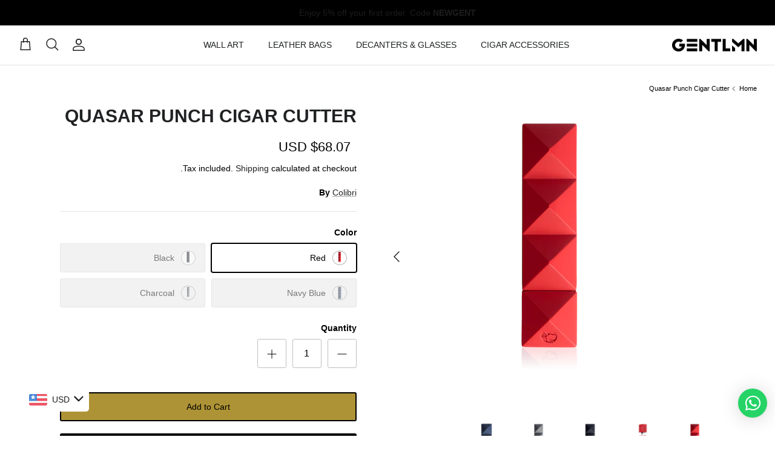

--- FILE ---
content_type: text/html; charset=utf-8
request_url: https://www.gentlmn.com/ar-om/products/colibri-quasar-punch-cigar-cutter
body_size: 29276
content:
<!DOCTYPE html><html lang="ar" dir="rtl">
<head>

<!-- Google Tag Manager -->
<script>(function(w,d,s,l,i){w[l]=w[l]||[];w[l].push({'gtm.start':
new Date().getTime(),event:'gtm.js'});var f=d.getElementsByTagName(s)[0],
j=d.createElement(s),dl=l!='dataLayer'?'&l='+l:'';j.async=true;j.src=
'https://www.googletagmanager.com/gtm.js?id='+i+dl;f.parentNode.insertBefore(j,f);
})(window,document,'script','dataLayer','GTM-WQJZDPBF');</script>
<!-- End Google Tag Manager -->

  

  <!-- Symmetry 6.0.3 -->

  <title>
    Colibri Quasar Punch Cigar Cutter &ndash; GENTLMN
  </title>

  <meta charset="utf-8" />
<meta name="viewport" content="width=device-width,initial-scale=1.0" />
<meta http-equiv="X-UA-Compatible" content="IE=edge">

<link rel="preconnect" href="https://cdn.shopify.com" crossorigin>
<link rel="preconnect" href="https://fonts.shopify.com" crossorigin>
<link rel="preconnect" href="https://monorail-edge.shopifysvc.com"><link rel="preload" href="//www.gentlmn.com/cdn/shop/t/10/assets/vendor.min.js?v=11589511144441591071682064809" as="script">
<link rel="preload" href="//www.gentlmn.com/cdn/shop/t/10/assets/theme.js?v=85417484044267405871682064809" as="script"><link rel="canonical" href="https://www.gentlmn.com/ar-om/products/colibri-quasar-punch-cigar-cutter" /><link rel="icon" href="//www.gentlmn.com/cdn/shop/files/Favicon_M.png?crop=center&height=48&v=1614330266&width=48" type="image/png"><meta name="description" content="Colibri Quasar Punch three-in-one cigar punch designed with 3 pyramids, each housing a different sized blade- 7mm, 9mm, and 12mm punch, stainless steel blades, all metal construction, accommodates 60+ ring cigar. Lightweight Stainless steel blade Cigar punch cutter Unique three-dimensional design Two-year warranty">
<style>
    
    
    
    
    
    
    
    
    
  </style>

  <meta property="og:site_name" content="GENTLMN">
<meta property="og:url" content="https://www.gentlmn.com/ar-om/products/colibri-quasar-punch-cigar-cutter">
<meta property="og:title" content="Colibri Quasar Punch Cigar Cutter">
<meta property="og:type" content="product">
<meta property="og:description" content="Colibri Quasar Punch three-in-one cigar punch designed with 3 pyramids, each housing a different sized blade- 7mm, 9mm, and 12mm punch, stainless steel blades, all metal construction, accommodates 60+ ring cigar. Lightweight Stainless steel blade Cigar punch cutter Unique three-dimensional design Two-year warranty"><meta property="og:image" content="http://www.gentlmn.com/cdn/shop/products/cu410t4_1200x1200.png?v=1762072485">
  <meta property="og:image:secure_url" content="https://www.gentlmn.com/cdn/shop/products/cu410t4_1200x1200.png?v=1762072485">
  <meta property="og:image:width" content="500">
  <meta property="og:image:height" content="500"><meta property="og:price:amount" content="250.00">
  <meta property="og:price:currency" content="AED"><meta name="twitter:card" content="summary_large_image">
<meta name="twitter:title" content="Colibri Quasar Punch Cigar Cutter">
<meta name="twitter:description" content="Colibri Quasar Punch three-in-one cigar punch designed with 3 pyramids, each housing a different sized blade- 7mm, 9mm, and 12mm punch, stainless steel blades, all metal construction, accommodates 60+ ring cigar. Lightweight Stainless steel blade Cigar punch cutter Unique three-dimensional design Two-year warranty">


  <link href="//www.gentlmn.com/cdn/shop/t/10/assets/styles.css?v=25338042122728880201759333394" rel="stylesheet" type="text/css" media="all" />
<script>
    window.theme = window.theme || {};
    theme.money_format_with_product_code_preference = "\u003cspan class=money\u003eDhs. {{amount}} AED\u003c\/span\u003e";
    theme.money_format_with_cart_code_preference = "\u003cspan class=money\u003eDhs. {{amount}}\u003c\/span\u003e";
    theme.money_format = "\u003cspan class=money\u003eDhs. {{amount}}\u003c\/span\u003e";
    theme.strings = {
      previous: "Previous",
      next: "Next",
      addressError: "Error looking up that address",
      addressNoResults: "No results for that address",
      addressQueryLimit: "You have exceeded the Google API usage limit. Consider upgrading to a \u003ca href=\"https:\/\/developers.google.com\/maps\/premium\/usage-limits\"\u003ePremium Plan\u003c\/a\u003e.",
      authError: "There was a problem authenticating your Google Maps API Key.",
      icon_labels_left: "Left",
      icon_labels_right: "Right",
      icon_labels_down: "Down",
      icon_labels_close: "Close",
      icon_labels_plus: "Plus",
      imageSlider: "Image slider",
      cart_terms_confirmation: "You must agree to the terms and conditions before continuing.",
      cart_general_quantity_too_high: "You can only have [QUANTITY] in your cart",
      products_listing_from: "From",
      layout_live_search_see_all: "See all results",
      products_product_add_to_cart: "Add to Cart",
      products_variant_no_stock: "Sold out",
      products_variant_non_existent: "Unavailable",
      products_product_pick_a: "Pick a",
      general_navigation_menu_toggle_aria_label: "Toggle menu",
      general_accessibility_labels_close: "Close",
      products_product_added_to_cart: "Added to cart",
      general_quick_search_pages: "Pages",
      general_quick_search_no_results: "Sorry, we couldn\u0026#39;t find any results",
      collections_general_see_all_subcollections: "See all..."
    };
    theme.routes = {
      cart_url: '/ar-om/cart',
      cart_add_url: '/ar-om/cart/add.js',
      cart_update_url: '/ar-om/cart/update.js',
      predictive_search_url: '/ar-om/search/suggest'
    };
    theme.settings = {
      cart_type: "drawer",
      after_add_to_cart: "notification",
      quickbuy_style: "button",
      avoid_orphans: true
    };
    document.documentElement.classList.add('js');
  </script>

  <script src="//www.gentlmn.com/cdn/shop/t/10/assets/vendor.min.js?v=11589511144441591071682064809" defer="defer"></script>
  <script src="//www.gentlmn.com/cdn/shop/t/10/assets/theme.js?v=85417484044267405871682064809" defer="defer"></script>

  <script>window.performance && window.performance.mark && window.performance.mark('shopify.content_for_header.start');</script><meta name="google-site-verification" content="VSxMuuwAzDku5jtwwiSNhEgL4zpV6W7KT8kjcFP4Wzw">
<meta id="shopify-digital-wallet" name="shopify-digital-wallet" content="/44038389920/digital_wallets/dialog">
<link rel="alternate" hreflang="x-default" href="https://www.gentlmn.com/products/colibri-quasar-punch-cigar-cutter">
<link rel="alternate" hreflang="en" href="https://www.gentlmn.com/products/colibri-quasar-punch-cigar-cutter">
<link rel="alternate" hreflang="ar" href="https://www.gentlmn.com/ar/products/colibri-quasar-punch-cigar-cutter">
<link rel="alternate" hreflang="en-BH" href="https://www.gentlmn.com/en-bh/products/colibri-quasar-punch-cigar-cutter">
<link rel="alternate" hreflang="ar-BH" href="https://www.gentlmn.com/ar-bh/products/colibri-quasar-punch-cigar-cutter">
<link rel="alternate" hreflang="en-SA" href="https://www.gentlmn.com/en-sa/products/colibri-quasar-punch-cigar-cutter">
<link rel="alternate" hreflang="ar-SA" href="https://www.gentlmn.com/ar-sa/products/colibri-quasar-punch-cigar-cutter">
<link rel="alternate" hreflang="en-KW" href="https://www.gentlmn.com/en-kw/products/colibri-quasar-punch-cigar-cutter">
<link rel="alternate" hreflang="ar-KW" href="https://www.gentlmn.com/ar-kw/products/colibri-quasar-punch-cigar-cutter">
<link rel="alternate" hreflang="en-OM" href="https://www.gentlmn.com/en-om/products/colibri-quasar-punch-cigar-cutter">
<link rel="alternate" hreflang="ar-OM" href="https://www.gentlmn.com/ar-om/products/colibri-quasar-punch-cigar-cutter">
<link rel="alternate" hreflang="en-QA" href="https://www.gentlmn.com/en-qa/products/colibri-quasar-punch-cigar-cutter">
<link rel="alternate" hreflang="ar-QA" href="https://www.gentlmn.com/ar-qa/products/colibri-quasar-punch-cigar-cutter">
<link rel="alternate" type="application/json+oembed" href="https://www.gentlmn.com/ar-om/products/colibri-quasar-punch-cigar-cutter.oembed">
<script async="async" src="/checkouts/internal/preloads.js?locale=ar-OM"></script>
<script id="shopify-features" type="application/json">{"accessToken":"e3f3c5c92e1a47949cc27dd5aff219bc","betas":["rich-media-storefront-analytics"],"domain":"www.gentlmn.com","predictiveSearch":true,"shopId":44038389920,"locale":"ar"}</script>
<script>var Shopify = Shopify || {};
Shopify.shop = "gentlmn-com.myshopify.com";
Shopify.locale = "ar";
Shopify.currency = {"active":"AED","rate":"1.0"};
Shopify.country = "OM";
Shopify.theme = {"name":"Symmetry","id":131959062688,"schema_name":"Symmetry","schema_version":"6.0.3","theme_store_id":568,"role":"main"};
Shopify.theme.handle = "null";
Shopify.theme.style = {"id":null,"handle":null};
Shopify.cdnHost = "www.gentlmn.com/cdn";
Shopify.routes = Shopify.routes || {};
Shopify.routes.root = "/ar-om/";</script>
<script type="module">!function(o){(o.Shopify=o.Shopify||{}).modules=!0}(window);</script>
<script>!function(o){function n(){var o=[];function n(){o.push(Array.prototype.slice.apply(arguments))}return n.q=o,n}var t=o.Shopify=o.Shopify||{};t.loadFeatures=n(),t.autoloadFeatures=n()}(window);</script>
<script id="shop-js-analytics" type="application/json">{"pageType":"product"}</script>
<script defer="defer" async type="module" src="//www.gentlmn.com/cdn/shopifycloud/shop-js/modules/v2/client.init-shop-cart-sync_BT-GjEfc.en.esm.js"></script>
<script defer="defer" async type="module" src="//www.gentlmn.com/cdn/shopifycloud/shop-js/modules/v2/chunk.common_D58fp_Oc.esm.js"></script>
<script defer="defer" async type="module" src="//www.gentlmn.com/cdn/shopifycloud/shop-js/modules/v2/chunk.modal_xMitdFEc.esm.js"></script>
<script type="module">
  await import("//www.gentlmn.com/cdn/shopifycloud/shop-js/modules/v2/client.init-shop-cart-sync_BT-GjEfc.en.esm.js");
await import("//www.gentlmn.com/cdn/shopifycloud/shop-js/modules/v2/chunk.common_D58fp_Oc.esm.js");
await import("//www.gentlmn.com/cdn/shopifycloud/shop-js/modules/v2/chunk.modal_xMitdFEc.esm.js");

  window.Shopify.SignInWithShop?.initShopCartSync?.({"fedCMEnabled":true,"windoidEnabled":true});

</script>
<script>(function() {
  var isLoaded = false;
  function asyncLoad() {
    if (isLoaded) return;
    isLoaded = true;
    var urls = ["https:\/\/shopify.orderdeadline.com\/app\/frontend\/js\/order-deadline.min.js?shop=gentlmn-com.myshopify.com","https:\/\/cdn.shopify.com\/s\/files\/1\/0033\/3538\/9233\/files\/31aug26paidd20_free_final_18.js?v=1601110576\u0026shop=gentlmn-com.myshopify.com","https:\/\/ecommplugins-scripts.trustpilot.com\/v2.1\/js\/header.min.js?settings=eyJrZXkiOiJMVWx6NEl0bHYyUjVReW52IiwicyI6InNrdSJ9\u0026v=2.5\u0026shop=gentlmn-com.myshopify.com","https:\/\/ecommplugins-trustboxsettings.trustpilot.com\/gentlmn-com.myshopify.com.js?settings=1620479337933\u0026shop=gentlmn-com.myshopify.com","https:\/\/widget.trustpilot.com\/bootstrap\/v5\/tp.widget.sync.bootstrap.min.js?shop=gentlmn-com.myshopify.com","https:\/\/cdn.shopify.com\/s\/files\/1\/0033\/3538\/9233\/files\/pushdaddy_a3.js?shop=gentlmn-com.myshopify.com","https:\/\/www.gentlmn.com\/apps\/buckscc\/sdk.min.js?shop=gentlmn-com.myshopify.com","https:\/\/deliverytimer.herokuapp.com\/deliverrytimer.js?shop=gentlmn-com.myshopify.com","https:\/\/cdn.logbase.io\/lb-upsell-wrapper.js?shop=gentlmn-com.myshopify.com","https:\/\/static.klaviyo.com\/onsite\/js\/SU3LYm\/klaviyo.js?company_id=SU3LYm\u0026shop=gentlmn-com.myshopify.com","https:\/\/omnisnippet1.com\/platforms\/shopify.js?source=scriptTag\u0026v=2025-12-13T14\u0026shop=gentlmn-com.myshopify.com","\/\/cdn.shopify.com\/proxy\/8e8ec44ccb7a6311e6ae2f00be42812a1874bd21f88a31f47ab329660fadc605\/d1639lhkj5l89m.cloudfront.net\/js\/storefront\/uppromote.js?shop=gentlmn-com.myshopify.com\u0026sp-cache-control=cHVibGljLCBtYXgtYWdlPTkwMA","\/\/backinstock.useamp.com\/widget\/80790_1767159869.js?category=bis\u0026v=6\u0026shop=gentlmn-com.myshopify.com"];
    for (var i = 0; i < urls.length; i++) {
      var s = document.createElement('script');
      s.type = 'text/javascript';
      s.async = true;
      s.src = urls[i];
      var x = document.getElementsByTagName('script')[0];
      x.parentNode.insertBefore(s, x);
    }
  };
  if(window.attachEvent) {
    window.attachEvent('onload', asyncLoad);
  } else {
    window.addEventListener('load', asyncLoad, false);
  }
})();</script>
<script id="__st">var __st={"a":44038389920,"offset":14400,"reqid":"12678aea-3851-4c93-9464-245a2625028a-1769089963","pageurl":"www.gentlmn.com\/ar-om\/products\/colibri-quasar-punch-cigar-cutter","u":"67c39fb34189","p":"product","rtyp":"product","rid":6628134256800};</script>
<script>window.ShopifyPaypalV4VisibilityTracking = true;</script>
<script id="captcha-bootstrap">!function(){'use strict';const t='contact',e='account',n='new_comment',o=[[t,t],['blogs',n],['comments',n],[t,'customer']],c=[[e,'customer_login'],[e,'guest_login'],[e,'recover_customer_password'],[e,'create_customer']],r=t=>t.map((([t,e])=>`form[action*='/${t}']:not([data-nocaptcha='true']) input[name='form_type'][value='${e}']`)).join(','),a=t=>()=>t?[...document.querySelectorAll(t)].map((t=>t.form)):[];function s(){const t=[...o],e=r(t);return a(e)}const i='password',u='form_key',d=['recaptcha-v3-token','g-recaptcha-response','h-captcha-response',i],f=()=>{try{return window.sessionStorage}catch{return}},m='__shopify_v',_=t=>t.elements[u];function p(t,e,n=!1){try{const o=window.sessionStorage,c=JSON.parse(o.getItem(e)),{data:r}=function(t){const{data:e,action:n}=t;return t[m]||n?{data:e,action:n}:{data:t,action:n}}(c);for(const[e,n]of Object.entries(r))t.elements[e]&&(t.elements[e].value=n);n&&o.removeItem(e)}catch(o){console.error('form repopulation failed',{error:o})}}const l='form_type',E='cptcha';function T(t){t.dataset[E]=!0}const w=window,h=w.document,L='Shopify',v='ce_forms',y='captcha';let A=!1;((t,e)=>{const n=(g='f06e6c50-85a8-45c8-87d0-21a2b65856fe',I='https://cdn.shopify.com/shopifycloud/storefront-forms-hcaptcha/ce_storefront_forms_captcha_hcaptcha.v1.5.2.iife.js',D={infoText:'Protected by hCaptcha',privacyText:'Privacy',termsText:'Terms'},(t,e,n)=>{const o=w[L][v],c=o.bindForm;if(c)return c(t,g,e,D).then(n);var r;o.q.push([[t,g,e,D],n]),r=I,A||(h.body.append(Object.assign(h.createElement('script'),{id:'captcha-provider',async:!0,src:r})),A=!0)});var g,I,D;w[L]=w[L]||{},w[L][v]=w[L][v]||{},w[L][v].q=[],w[L][y]=w[L][y]||{},w[L][y].protect=function(t,e){n(t,void 0,e),T(t)},Object.freeze(w[L][y]),function(t,e,n,w,h,L){const[v,y,A,g]=function(t,e,n){const i=e?o:[],u=t?c:[],d=[...i,...u],f=r(d),m=r(i),_=r(d.filter((([t,e])=>n.includes(e))));return[a(f),a(m),a(_),s()]}(w,h,L),I=t=>{const e=t.target;return e instanceof HTMLFormElement?e:e&&e.form},D=t=>v().includes(t);t.addEventListener('submit',(t=>{const e=I(t);if(!e)return;const n=D(e)&&!e.dataset.hcaptchaBound&&!e.dataset.recaptchaBound,o=_(e),c=g().includes(e)&&(!o||!o.value);(n||c)&&t.preventDefault(),c&&!n&&(function(t){try{if(!f())return;!function(t){const e=f();if(!e)return;const n=_(t);if(!n)return;const o=n.value;o&&e.removeItem(o)}(t);const e=Array.from(Array(32),(()=>Math.random().toString(36)[2])).join('');!function(t,e){_(t)||t.append(Object.assign(document.createElement('input'),{type:'hidden',name:u})),t.elements[u].value=e}(t,e),function(t,e){const n=f();if(!n)return;const o=[...t.querySelectorAll(`input[type='${i}']`)].map((({name:t})=>t)),c=[...d,...o],r={};for(const[a,s]of new FormData(t).entries())c.includes(a)||(r[a]=s);n.setItem(e,JSON.stringify({[m]:1,action:t.action,data:r}))}(t,e)}catch(e){console.error('failed to persist form',e)}}(e),e.submit())}));const S=(t,e)=>{t&&!t.dataset[E]&&(n(t,e.some((e=>e===t))),T(t))};for(const o of['focusin','change'])t.addEventListener(o,(t=>{const e=I(t);D(e)&&S(e,y())}));const B=e.get('form_key'),M=e.get(l),P=B&&M;t.addEventListener('DOMContentLoaded',(()=>{const t=y();if(P)for(const e of t)e.elements[l].value===M&&p(e,B);[...new Set([...A(),...v().filter((t=>'true'===t.dataset.shopifyCaptcha))])].forEach((e=>S(e,t)))}))}(h,new URLSearchParams(w.location.search),n,t,e,['guest_login'])})(!0,!0)}();</script>
<script integrity="sha256-4kQ18oKyAcykRKYeNunJcIwy7WH5gtpwJnB7kiuLZ1E=" data-source-attribution="shopify.loadfeatures" defer="defer" src="//www.gentlmn.com/cdn/shopifycloud/storefront/assets/storefront/load_feature-a0a9edcb.js" crossorigin="anonymous"></script>
<script data-source-attribution="shopify.dynamic_checkout.dynamic.init">var Shopify=Shopify||{};Shopify.PaymentButton=Shopify.PaymentButton||{isStorefrontPortableWallets:!0,init:function(){window.Shopify.PaymentButton.init=function(){};var t=document.createElement("script");t.src="https://www.gentlmn.com/cdn/shopifycloud/portable-wallets/latest/portable-wallets.ar.js",t.type="module",document.head.appendChild(t)}};
</script>
<script data-source-attribution="shopify.dynamic_checkout.buyer_consent">
  function portableWalletsHideBuyerConsent(e){var t=document.getElementById("shopify-buyer-consent"),n=document.getElementById("shopify-subscription-policy-button");t&&n&&(t.classList.add("hidden"),t.setAttribute("aria-hidden","true"),n.removeEventListener("click",e))}function portableWalletsShowBuyerConsent(e){var t=document.getElementById("shopify-buyer-consent"),n=document.getElementById("shopify-subscription-policy-button");t&&n&&(t.classList.remove("hidden"),t.removeAttribute("aria-hidden"),n.addEventListener("click",e))}window.Shopify?.PaymentButton&&(window.Shopify.PaymentButton.hideBuyerConsent=portableWalletsHideBuyerConsent,window.Shopify.PaymentButton.showBuyerConsent=portableWalletsShowBuyerConsent);
</script>
<script>
  function portableWalletsCleanup(e){e&&e.src&&console.error("Failed to load portable wallets script "+e.src);var t=document.querySelectorAll("shopify-accelerated-checkout .shopify-payment-button__skeleton, shopify-accelerated-checkout-cart .wallet-cart-button__skeleton"),e=document.getElementById("shopify-buyer-consent");for(let e=0;e<t.length;e++)t[e].remove();e&&e.remove()}function portableWalletsNotLoadedAsModule(e){e instanceof ErrorEvent&&"string"==typeof e.message&&e.message.includes("import.meta")&&"string"==typeof e.filename&&e.filename.includes("portable-wallets")&&(window.removeEventListener("error",portableWalletsNotLoadedAsModule),window.Shopify.PaymentButton.failedToLoad=e,"loading"===document.readyState?document.addEventListener("DOMContentLoaded",window.Shopify.PaymentButton.init):window.Shopify.PaymentButton.init())}window.addEventListener("error",portableWalletsNotLoadedAsModule);
</script>

<script type="module" src="https://www.gentlmn.com/cdn/shopifycloud/portable-wallets/latest/portable-wallets.ar.js" onError="portableWalletsCleanup(this)" crossorigin="anonymous"></script>
<script nomodule>
  document.addEventListener("DOMContentLoaded", portableWalletsCleanup);
</script>

<link id="shopify-accelerated-checkout-styles" rel="stylesheet" media="screen" href="https://www.gentlmn.com/cdn/shopifycloud/portable-wallets/latest/accelerated-checkout-backwards-compat.css" crossorigin="anonymous">
<style id="shopify-accelerated-checkout-cart">
        #shopify-buyer-consent {
  margin-top: 1em;
  display: inline-block;
  width: 100%;
}

#shopify-buyer-consent.hidden {
  display: none;
}

#shopify-subscription-policy-button {
  background: none;
  border: none;
  padding: 0;
  text-decoration: underline;
  font-size: inherit;
  cursor: pointer;
}

#shopify-subscription-policy-button::before {
  box-shadow: none;
}

      </style>
<script id="sections-script" data-sections="product-recommendations" defer="defer" src="//www.gentlmn.com/cdn/shop/t/10/compiled_assets/scripts.js?v=1307"></script>
<script>window.performance && window.performance.mark && window.performance.mark('shopify.content_for_header.end');</script>
<style type='text/css'>
  .baCountry{width:30px;height:20px;display:inline-block;vertical-align:middle;margin-right:6px;background-size:30px!important;border-radius:4px;background-repeat:no-repeat}
  .baCountry-traditional .baCountry{background-image:url(https://cdn.shopify.com/s/files/1/0194/1736/6592/t/1/assets/ba-flags.png?=14261939516959647149);height:19px!important}
  .baCountry-modern .baCountry{background-image:url(https://cdn.shopify.com/s/files/1/0194/1736/6592/t/1/assets/ba-flags.png?=14261939516959647149)}
  .baCountry-NO-FLAG{background-position:0 0}.baCountry-AD{background-position:0 -20px}.baCountry-AED{background-position:0 -40px}.baCountry-AFN{background-position:0 -60px}.baCountry-AG{background-position:0 -80px}.baCountry-AI{background-position:0 -100px}.baCountry-ALL{background-position:0 -120px}.baCountry-AMD{background-position:0 -140px}.baCountry-AOA{background-position:0 -160px}.baCountry-ARS{background-position:0 -180px}.baCountry-AS{background-position:0 -200px}.baCountry-AT{background-position:0 -220px}.baCountry-AUD{background-position:0 -240px}.baCountry-AWG{background-position:0 -260px}.baCountry-AZN{background-position:0 -280px}.baCountry-BAM{background-position:0 -300px}.baCountry-BBD{background-position:0 -320px}.baCountry-BDT{background-position:0 -340px}.baCountry-BE{background-position:0 -360px}.baCountry-BF{background-position:0 -380px}.baCountry-BGN{background-position:0 -400px}.baCountry-BHD{background-position:0 -420px}.baCountry-BIF{background-position:0 -440px}.baCountry-BJ{background-position:0 -460px}.baCountry-BMD{background-position:0 -480px}.baCountry-BND{background-position:0 -500px}.baCountry-BOB{background-position:0 -520px}.baCountry-BRL{background-position:0 -540px}.baCountry-BSD{background-position:0 -560px}.baCountry-BTN{background-position:0 -580px}.baCountry-BWP{background-position:0 -600px}.baCountry-BYN{background-position:0 -620px}.baCountry-BZD{background-position:0 -640px}.baCountry-CAD{background-position:0 -660px}.baCountry-CC{background-position:0 -680px}.baCountry-CDF{background-position:0 -700px}.baCountry-CG{background-position:0 -720px}.baCountry-CHF{background-position:0 -740px}.baCountry-CI{background-position:0 -760px}.baCountry-CK{background-position:0 -780px}.baCountry-CLP{background-position:0 -800px}.baCountry-CM{background-position:0 -820px}.baCountry-CNY{background-position:0 -840px}.baCountry-COP{background-position:0 -860px}.baCountry-CRC{background-position:0 -880px}.baCountry-CU{background-position:0 -900px}.baCountry-CX{background-position:0 -920px}.baCountry-CY{background-position:0 -940px}.baCountry-CZK{background-position:0 -960px}.baCountry-DE{background-position:0 -980px}.baCountry-DJF{background-position:0 -1000px}.baCountry-DKK{background-position:0 -1020px}.baCountry-DM{background-position:0 -1040px}.baCountry-DOP{background-position:0 -1060px}.baCountry-DZD{background-position:0 -1080px}.baCountry-EC{background-position:0 -1100px}.baCountry-EE{background-position:0 -1120px}.baCountry-EGP{background-position:0 -1140px}.baCountry-ER{background-position:0 -1160px}.baCountry-ES{background-position:0 -1180px}.baCountry-ETB{background-position:0 -1200px}.baCountry-EUR{background-position:0 -1220px}.baCountry-FI{background-position:0 -1240px}.baCountry-FJD{background-position:0 -1260px}.baCountry-FKP{background-position:0 -1280px}.baCountry-FO{background-position:0 -1300px}.baCountry-FR{background-position:0 -1320px}.baCountry-GA{background-position:0 -1340px}.baCountry-GBP{background-position:0 -1360px}.baCountry-GD{background-position:0 -1380px}.baCountry-GEL{background-position:0 -1400px}.baCountry-GHS{background-position:0 -1420px}.baCountry-GIP{background-position:0 -1440px}.baCountry-GL{background-position:0 -1460px}.baCountry-GMD{background-position:0 -1480px}.baCountry-GNF{background-position:0 -1500px}.baCountry-GQ{background-position:0 -1520px}.baCountry-GR{background-position:0 -1540px}.baCountry-GTQ{background-position:0 -1560px}.baCountry-GU{background-position:0 -1580px}.baCountry-GW{background-position:0 -1600px}.baCountry-HKD{background-position:0 -1620px}.baCountry-HNL{background-position:0 -1640px}.baCountry-HRK{background-position:0 -1660px}.baCountry-HTG{background-position:0 -1680px}.baCountry-HUF{background-position:0 -1700px}.baCountry-IDR{background-position:0 -1720px}.baCountry-IE{background-position:0 -1740px}.baCountry-ILS{background-position:0 -1760px}.baCountry-INR{background-position:0 -1780px}.baCountry-IO{background-position:0 -1800px}.baCountry-IQD{background-position:0 -1820px}.baCountry-IRR{background-position:0 -1840px}.baCountry-ISK{background-position:0 -1860px}.baCountry-IT{background-position:0 -1880px}.baCountry-JMD{background-position:0 -1900px}.baCountry-JOD{background-position:0 -1920px}.baCountry-JPY{background-position:0 -1940px}.baCountry-KES{background-position:0 -1960px}.baCountry-KGS{background-position:0 -1980px}.baCountry-KHR{background-position:0 -2000px}.baCountry-KI{background-position:0 -2020px}.baCountry-KMF{background-position:0 -2040px}.baCountry-KN{background-position:0 -2060px}.baCountry-KP{background-position:0 -2080px}.baCountry-KRW{background-position:0 -2100px}.baCountry-KWD{background-position:0 -2120px}.baCountry-KYD{background-position:0 -2140px}.baCountry-KZT{background-position:0 -2160px}.baCountry-LBP{background-position:0 -2180px}.baCountry-LI{background-position:0 -2200px}.baCountry-LKR{background-position:0 -2220px}.baCountry-LRD{background-position:0 -2240px}.baCountry-LSL{background-position:0 -2260px}.baCountry-LT{background-position:0 -2280px}.baCountry-LU{background-position:0 -2300px}.baCountry-LV{background-position:0 -2320px}.baCountry-LYD{background-position:0 -2340px}.baCountry-MAD{background-position:0 -2360px}.baCountry-MC{background-position:0 -2380px}.baCountry-MDL{background-position:0 -2400px}.baCountry-ME{background-position:0 -2420px}.baCountry-MGA{background-position:0 -2440px}.baCountry-MKD{background-position:0 -2460px}.baCountry-ML{background-position:0 -2480px}.baCountry-MMK{background-position:0 -2500px}.baCountry-MN{background-position:0 -2520px}.baCountry-MOP{background-position:0 -2540px}.baCountry-MQ{background-position:0 -2560px}.baCountry-MR{background-position:0 -2580px}.baCountry-MS{background-position:0 -2600px}.baCountry-MT{background-position:0 -2620px}.baCountry-MUR{background-position:0 -2640px}.baCountry-MVR{background-position:0 -2660px}.baCountry-MWK{background-position:0 -2680px}.baCountry-MXN{background-position:0 -2700px}.baCountry-MYR{background-position:0 -2720px}.baCountry-MZN{background-position:0 -2740px}.baCountry-NAD{background-position:0 -2760px}.baCountry-NE{background-position:0 -2780px}.baCountry-NF{background-position:0 -2800px}.baCountry-NG{background-position:0 -2820px}.baCountry-NIO{background-position:0 -2840px}.baCountry-NL{background-position:0 -2860px}.baCountry-NOK{background-position:0 -2880px}.baCountry-NPR{background-position:0 -2900px}.baCountry-NR{background-position:0 -2920px}.baCountry-NU{background-position:0 -2940px}.baCountry-NZD{background-position:0 -2960px}.baCountry-OMR{background-position:0 -2980px}.baCountry-PAB{background-position:0 -3000px}.baCountry-PEN{background-position:0 -3020px}.baCountry-PGK{background-position:0 -3040px}.baCountry-PHP{background-position:0 -3060px}.baCountry-PKR{background-position:0 -3080px}.baCountry-PLN{background-position:0 -3100px}.baCountry-PR{background-position:0 -3120px}.baCountry-PS{background-position:0 -3140px}.baCountry-PT{background-position:0 -3160px}.baCountry-PW{background-position:0 -3180px}.baCountry-QAR{background-position:0 -3200px}.baCountry-RON{background-position:0 -3220px}.baCountry-RSD{background-position:0 -3240px}.baCountry-RUB{background-position:0 -3260px}.baCountry-RWF{background-position:0 -3280px}.baCountry-SAR{background-position:0 -3300px}.baCountry-SBD{background-position:0 -3320px}.baCountry-SCR{background-position:0 -3340px}.baCountry-SDG{background-position:0 -3360px}.baCountry-SEK{background-position:0 -3380px}.baCountry-SGD{background-position:0 -3400px}.baCountry-SI{background-position:0 -3420px}.baCountry-SK{background-position:0 -3440px}.baCountry-SLL{background-position:0 -3460px}.baCountry-SM{background-position:0 -3480px}.baCountry-SN{background-position:0 -3500px}.baCountry-SO{background-position:0 -3520px}.baCountry-SRD{background-position:0 -3540px}.baCountry-SSP{background-position:0 -3560px}.baCountry-STD{background-position:0 -3580px}.baCountry-SV{background-position:0 -3600px}.baCountry-SYP{background-position:0 -3620px}.baCountry-SZL{background-position:0 -3640px}.baCountry-TC{background-position:0 -3660px}.baCountry-TD{background-position:0 -3680px}.baCountry-TG{background-position:0 -3700px}.baCountry-THB{background-position:0 -3720px}.baCountry-TJS{background-position:0 -3740px}.baCountry-TK{background-position:0 -3760px}.baCountry-TMT{background-position:0 -3780px}.baCountry-TND{background-position:0 -3800px}.baCountry-TOP{background-position:0 -3820px}.baCountry-TRY{background-position:0 -3840px}.baCountry-TTD{background-position:0 -3860px}.baCountry-TWD{background-position:0 -3880px}.baCountry-TZS{background-position:0 -3900px}.baCountry-UAH{background-position:0 -3920px}.baCountry-UGX{background-position:0 -3940px}.baCountry-USD{background-position:0 -3960px}.baCountry-UYU{background-position:0 -3980px}.baCountry-UZS{background-position:0 -4000px}.baCountry-VEF{background-position:0 -4020px}.baCountry-VG{background-position:0 -4040px}.baCountry-VI{background-position:0 -4060px}.baCountry-VND{background-position:0 -4080px}.baCountry-VUV{background-position:0 -4100px}.baCountry-WST{background-position:0 -4120px}.baCountry-XAF{background-position:0 -4140px}.baCountry-XPF{background-position:0 -4160px}.baCountry-YER{background-position:0 -4180px}.baCountry-ZAR{background-position:0 -4200px}.baCountry-ZM{background-position:0 -4220px}.baCountry-ZW{background-position:0 -4240px}
  .bacurr-checkoutNotice{margin: 3px 10px 0 10px;left: 0;right: 0;text-align: center;}
  @media (min-width:750px) {.bacurr-checkoutNotice{position: absolute;}}
</style>

<script>
    window.baCurr = window.baCurr || {};
    window.baCurr.config = {}; window.baCurr.rePeat = function () {};
    Object.assign(window.baCurr.config, {
      "enabled":true,
      "manual_placement":"",
      "night_time":false,
      "round_by_default":true,
      "display_position":"bottom_left",
      "display_position_type":"floating",
      "custom_code":{"css":""},
      "flag_type":"countryandmoney",
      "flag_design":"modern",
      "round_style":"roundToDecimal",
      "round_dec":"1",
      "chosen_cur":[{"AED":"United Arab Emirates Dirham (AED)"},{"SAR":"Saudi Riyal (SAR)"},{"OMR":"Omani Rial (OMR)"},{"BHD":"Bahraini Dinar (BHD)"},{"KWD":"Kuwaiti Dinar (KWD)"},{"QAR":"Qatari Rial (QAR)"},{"USD":"US Dollar (USD)"},{"EUR":"Euro (EUR)"}],
      "desktop_visible":true,
      "mob_visible":true,
      "money_mouse_show":false,
      "textColor":"#1e1e1e",
      "flag_theme":"default",
      "selector_hover_hex":"#ffffff",
      "lightning":true,
      "mob_manual_placement":"",
      "mob_placement":"bottom_left",
      "mob_placement_type":"floating",
      "moneyWithCurrencyFormat":false,
      "ui_style":"default",
      "user_curr":"",
      "auto_loc":true,
      "auto_pref":false,
      "selector_bg_hex":"#fafafa",
      "selector_border_type":"noBorder",
      "cart_alert_bg_hex":"#ffffff",
      "cart_alert_note":"All orders are processed in [checkout_currency], using the most up to date exchange rates.",
      "cart_alert_state":true,
      "cart_alert_font_hex":"#1e1e1e"
    },{
      money_format: "\u003cspan class=money\u003eDhs. {{amount}}\u003c\/span\u003e",
      money_with_currency_format: "\u003cspan class=money\u003eDhs. {{amount}} AED\u003c\/span\u003e",
      user_curr: "AED"
    });
    window.baCurr.config.multi_curr = [];
    
    window.baCurr.config.final_currency = "AED" || '';
    window.baCurr.config.multi_curr = "AED".split(',') || '';

    (function(window, document) {"use strict";
      function onload(){
        function insertPopupMessageJs(){
          var head = document.getElementsByTagName('head')[0];
          var script = document.createElement('script');
          script.src = ('https:' == document.location.protocol ? 'https://' : 'http://') + 'currency.boosterapps.com/preview_curr.js';
          script.type = 'text/javascript';
          head.appendChild(script);
        }

        if(document.location.search.indexOf("preview_cur=1") > -1){
          setTimeout(function(){
            window.currency_preview_result = document.getElementById("baCurrSelector").length > 0 ? 'success' : 'error';
            insertPopupMessageJs();
          }, 1000);
        }
      }

      var head = document.getElementsByTagName('head')[0];
      var script = document.createElement('script');
      script.src = ('https:' == document.location.protocol ? 'https://' : 'http://') + "";
      script.type = 'text/javascript';
      script.onload = script.onreadystatechange = function() {
      if (script.readyState) {
        if (script.readyState === 'complete' || script.readyState === 'loaded') {
          script.onreadystatechange = null;
            onload();
          }
        }
        else {
          onload();
        }
      };
      head.appendChild(script);

    }(window, document));
</script>


        <script>
        window.bucksCC = window.bucksCC || {};
        window.bucksCC.config = {}; window.bucksCC.reConvert = function () {};
        "function"!=typeof Object.assign&&(Object.assign=function(n){if(null==n)throw new TypeError("Cannot convert undefined or null to object");for(var r=Object(n),t=1;t<arguments.length;t++){var e=arguments[t];if(null!=e)for(var o in e)e.hasOwnProperty(o)&&(r[o]=e[o])}return r});
        Object.assign(window.bucksCC.config, {"id":null,"active":true,"userCurrency":"","selectedCurrencies":"[{\"USD\":\"US Dollar (USD)\"},{\"OMR\":\"Omani Rial (OMR)\"},{\"SAR\":\"Saudi Riyal (SAR)\"},{\"KWD\":\"Kuwaiti Dinar (KWD)\"},{\"BHD\":\"Bahraini Dinar (BHD)\"},{\"QAR\":\"Qatari Rial (QAR)\"},{\"AED\":\"United Arab Emirates Dirham (AED)\"}]","autoSwitchCurrencyLocationBased":true,"moneyWithCurrencyFormat":true,"autoSwitchOnlyToPreferredCurrency":true,"showCurrencyCodesOnly":false,"displayPositionType":"floating","displayPosition":"bottom_left","customPosition":"header a[href*=\"/cart\"]","positionPlacement":"after","mobileDisplayPositionType":"floating","mobileDisplayPosition":"bottom_left","mobileCustomPosition":"","mobilePositionPlacement":"after","showInDesktop":true,"showInMobileDevice":true,"showOriginalPriceOnMouseHover":false,"customOptionsPlacement":false,"optionsPlacementType":"left_upwards","customOptionsPlacementMobile":false,"optionsPlacementTypeMobile":"left_upwards","cartNotificationStatus":true,"cartNotificationMessage":"We process all orders in {STORE_CURRENCY} and you will be checkout using the most current exchange rates.","cartNotificationBackgroundColor":"rgba(251,245,245,1)","cartNotificationTextColor":"rgba(30,30,30,1)","roundingDecimal":0.99,"priceRoundingType":"none","defaultCurrencyRounding":false,"integrateWithOtherApps":true,"themeType":"default","backgroundColor":"rgba(255,255,255,1)","textColor":"rgba(30,30,30,1)","hoverColor":"rgba(255,255,255,1)","borderStyle":"noBorder","instantLoader":true,"darkMode":false,"flagStyle":"modern","flagTheme":"rounded","flagDisplayOption":"showFlagAndCurrency","trigger":"","watchUrls":"","expertSettings":"{\"css\":\"\"}"}, { money_format: "\u003cspan class=money\u003eDhs. {{amount}}\u003c\/span\u003e", money_with_currency_format: "\u003cspan class=money\u003eDhs. {{amount}} AED\u003c\/span\u003e", userCurrency: "AED" }); window.bucksCC.config.multiCurrencies = [];  window.bucksCC.config.multiCurrencies = "AED".split(',') || ''; window.bucksCC.config.cartCurrency = "AED" || ''; self.fetch||(self.fetch=function(e,n){return n=n||{},new Promise(function(t,s){var r=new XMLHttpRequest,o=[],u=[],i={},a=function(){return{ok:2==(r.status/100|0),statusText:r.statusText,status:r.status,url:r.responseURL,text:function(){return Promise.resolve(r.responseText)},json:function(){return Promise.resolve(JSON.parse(r.responseText))},blob:function(){return Promise.resolve(new Blob([r.response]))},clone:a,headers:{keys:function(){return o},entries:function(){return u},get:function(e){return i[e.toLowerCase()]},has:function(e){return e.toLowerCase()in i}}}};for(var c in r.open(n.method||"get",e,!0),r.onload=function(){r.getAllResponseHeaders().replace(/^(.*?):[^S\n]*([sS]*?)$/gm,function(e,n,t){o.push(n=n.toLowerCase()),u.push([n,t]),i[n]=i[n]?i[n]+","+t:t}),t(a())},r.onerror=s,r.withCredentials="include"==n.credentials,n.headers)r.setRequestHeader(c,n.headers[c]);r.send(n.body||null)})});!function(){function t(t){const e=document.createElement("style");e.innerText=t,document.head.appendChild(e)}function e(t){const e=document.createElement("script");e.type="text/javascript",e.text=t,document.head.appendChild(e),console.log("%cBUCKSCC: Instant Loader Activated ⚡️","background: #1c64f6; color: #fff; font-size: 12px; font-weight:bold; padding: 5px 10px; border-radius: 3px")}t("span.money{color: transparent;}"),setTimeout(function(){t("span.money{color: inherit !important}")},1500);let n=sessionStorage.getItem("bucksccHash");(n=n?JSON.parse(n):null)?e(n):fetch("https://www.gentlmn.com/apps/buckscc/sdk.min.js?shop=gentlmn-com.myshopify.com",{mode:"no-cors"}).then(function(t){return t.text()}).then(function(t){if((t||"").length>100){const o=JSON.stringify(t);sessionStorage.setItem("bucksccHash",o),n=t,e(t)}})}(); 
        </script>
            <!-- BEGIN app block: shopify://apps/uppromote-affiliate/blocks/core-script/64c32457-930d-4cb9-9641-e24c0d9cf1f4 --><!-- BEGIN app snippet: core-metafields-setting --><!--suppress ES6ConvertVarToLetConst -->
<script type="application/json" id="core-uppromote-settings">{"app_env":{"env":"production"}}</script>
<script type="application/json" id="core-uppromote-cart">{"note":null,"attributes":{},"original_total_price":0,"total_price":0,"total_discount":0,"total_weight":0.0,"item_count":0,"items":[],"requires_shipping":false,"currency":"AED","items_subtotal_price":0,"cart_level_discount_applications":[],"checkout_charge_amount":0}</script>
<script id="core-uppromote-quick-store-tracking-vars">
    function getDocumentContext(){const{href:a,hash:b,host:c,hostname:d,origin:e,pathname:f,port:g,protocol:h,search:i}=window.location,j=document.referrer,k=document.characterSet,l=document.title;return{location:{href:a,hash:b,host:c,hostname:d,origin:e,pathname:f,port:g,protocol:h,search:i},referrer:j||document.location.href,characterSet:k,title:l}}function getNavigatorContext(){const{language:a,cookieEnabled:b,languages:c,userAgent:d}=navigator;return{language:a,cookieEnabled:b,languages:c,userAgent:d}}function getWindowContext(){const{innerHeight:a,innerWidth:b,outerHeight:c,outerWidth:d,origin:e,screen:{height:j,width:k},screenX:f,screenY:g,scrollX:h,scrollY:i}=window;return{innerHeight:a,innerWidth:b,outerHeight:c,outerWidth:d,origin:e,screen:{screenHeight:j,screenWidth:k},screenX:f,screenY:g,scrollX:h,scrollY:i,location:getDocumentContext().location}}function getContext(){return{document:getDocumentContext(),navigator:getNavigatorContext(),window:getWindowContext()}}
    if (window.location.href.includes('?sca_ref=')) {
        localStorage.setItem('__up_lastViewedPageContext', JSON.stringify({
            context: getContext(),
            timestamp: new Date().toISOString(),
        }))
    }
</script>

<script id="core-uppromote-setting-booster">
    var UpPromoteCoreSettings = JSON.parse(document.getElementById('core-uppromote-settings').textContent)
    UpPromoteCoreSettings.currentCart = JSON.parse(document.getElementById('core-uppromote-cart')?.textContent || '{}')
    const idToClean = ['core-uppromote-settings', 'core-uppromote-cart', 'core-uppromote-setting-booster', 'core-uppromote-quick-store-tracking-vars']
    idToClean.forEach(id => {
        document.getElementById(id)?.remove()
    })
</script>
<!-- END app snippet -->


<!-- END app block --><!-- BEGIN app block: shopify://apps/mida-replay-heatmaps/blocks/mida_recorder/e4c350c5-eabf-426d-8014-47ef50412bd0 -->
    <script>
        window.msrPageTitle = "Colibri Quasar Punch Cigar Cutter";
        
            window.msrQuota = "{&quot;version&quot;:&quot;session&quot;,&quot;date&quot;:&quot;2026-01-09T08:33:14.486Z&quot;}";
            window.sessionStorage.setItem("msrQuota", "{&quot;version&quot;:&quot;session&quot;,&quot;date&quot;:&quot;2026-01-09T08:33:14.486Z&quot;}")
        
        window.msrCart = {"note":null,"attributes":{},"original_total_price":0,"total_price":0,"total_discount":0,"total_weight":0.0,"item_count":0,"items":[],"requires_shipping":false,"currency":"AED","items_subtotal_price":0,"cart_level_discount_applications":[],"checkout_charge_amount":0}
        window.msrCustomer = {
            email: "",
            id: "",
        }

        

        

        window.msrTheme = {
            name: "",
            type: "product",
        };
        window.msrData = Object.freeze({
            proxy: '',
        });
    </script>
    
    
        <script src='https://cdn.shopify.com/extensions/019bc0f8-9fd9-7d8f-b07f-f42dbc4516de/version_f57515d6-2026-01-15_16h24m/assets/recorder.msr.js' defer='defer'></script>
    
    

    




<!-- END app block --><script src="https://cdn.shopify.com/extensions/019b597e-4105-7437-9d49-590adbd46b86/product-customizer-166/assets/mepc-script.js" type="text/javascript" defer="defer"></script>
<script src="https://cdn.shopify.com/extensions/019be3ca-b096-7794-a07a-cc1297362ed9/app-108/assets/core.min.js" type="text/javascript" defer="defer"></script>
<script src="https://cdn.shopify.com/extensions/019b7cd0-6587-73c3-9937-bcc2249fa2c4/lb-upsell-227/assets/lb-selleasy.js" type="text/javascript" defer="defer"></script>
<link href="https://monorail-edge.shopifysvc.com" rel="dns-prefetch">
<script>(function(){if ("sendBeacon" in navigator && "performance" in window) {try {var session_token_from_headers = performance.getEntriesByType('navigation')[0].serverTiming.find(x => x.name == '_s').description;} catch {var session_token_from_headers = undefined;}var session_cookie_matches = document.cookie.match(/_shopify_s=([^;]*)/);var session_token_from_cookie = session_cookie_matches && session_cookie_matches.length === 2 ? session_cookie_matches[1] : "";var session_token = session_token_from_headers || session_token_from_cookie || "";function handle_abandonment_event(e) {var entries = performance.getEntries().filter(function(entry) {return /monorail-edge.shopifysvc.com/.test(entry.name);});if (!window.abandonment_tracked && entries.length === 0) {window.abandonment_tracked = true;var currentMs = Date.now();var navigation_start = performance.timing.navigationStart;var payload = {shop_id: 44038389920,url: window.location.href,navigation_start,duration: currentMs - navigation_start,session_token,page_type: "product"};window.navigator.sendBeacon("https://monorail-edge.shopifysvc.com/v1/produce", JSON.stringify({schema_id: "online_store_buyer_site_abandonment/1.1",payload: payload,metadata: {event_created_at_ms: currentMs,event_sent_at_ms: currentMs}}));}}window.addEventListener('pagehide', handle_abandonment_event);}}());</script>
<script id="web-pixels-manager-setup">(function e(e,d,r,n,o){if(void 0===o&&(o={}),!Boolean(null===(a=null===(i=window.Shopify)||void 0===i?void 0:i.analytics)||void 0===a?void 0:a.replayQueue)){var i,a;window.Shopify=window.Shopify||{};var t=window.Shopify;t.analytics=t.analytics||{};var s=t.analytics;s.replayQueue=[],s.publish=function(e,d,r){return s.replayQueue.push([e,d,r]),!0};try{self.performance.mark("wpm:start")}catch(e){}var l=function(){var e={modern:/Edge?\/(1{2}[4-9]|1[2-9]\d|[2-9]\d{2}|\d{4,})\.\d+(\.\d+|)|Firefox\/(1{2}[4-9]|1[2-9]\d|[2-9]\d{2}|\d{4,})\.\d+(\.\d+|)|Chrom(ium|e)\/(9{2}|\d{3,})\.\d+(\.\d+|)|(Maci|X1{2}).+ Version\/(15\.\d+|(1[6-9]|[2-9]\d|\d{3,})\.\d+)([,.]\d+|)( \(\w+\)|)( Mobile\/\w+|) Safari\/|Chrome.+OPR\/(9{2}|\d{3,})\.\d+\.\d+|(CPU[ +]OS|iPhone[ +]OS|CPU[ +]iPhone|CPU IPhone OS|CPU iPad OS)[ +]+(15[._]\d+|(1[6-9]|[2-9]\d|\d{3,})[._]\d+)([._]\d+|)|Android:?[ /-](13[3-9]|1[4-9]\d|[2-9]\d{2}|\d{4,})(\.\d+|)(\.\d+|)|Android.+Firefox\/(13[5-9]|1[4-9]\d|[2-9]\d{2}|\d{4,})\.\d+(\.\d+|)|Android.+Chrom(ium|e)\/(13[3-9]|1[4-9]\d|[2-9]\d{2}|\d{4,})\.\d+(\.\d+|)|SamsungBrowser\/([2-9]\d|\d{3,})\.\d+/,legacy:/Edge?\/(1[6-9]|[2-9]\d|\d{3,})\.\d+(\.\d+|)|Firefox\/(5[4-9]|[6-9]\d|\d{3,})\.\d+(\.\d+|)|Chrom(ium|e)\/(5[1-9]|[6-9]\d|\d{3,})\.\d+(\.\d+|)([\d.]+$|.*Safari\/(?![\d.]+ Edge\/[\d.]+$))|(Maci|X1{2}).+ Version\/(10\.\d+|(1[1-9]|[2-9]\d|\d{3,})\.\d+)([,.]\d+|)( \(\w+\)|)( Mobile\/\w+|) Safari\/|Chrome.+OPR\/(3[89]|[4-9]\d|\d{3,})\.\d+\.\d+|(CPU[ +]OS|iPhone[ +]OS|CPU[ +]iPhone|CPU IPhone OS|CPU iPad OS)[ +]+(10[._]\d+|(1[1-9]|[2-9]\d|\d{3,})[._]\d+)([._]\d+|)|Android:?[ /-](13[3-9]|1[4-9]\d|[2-9]\d{2}|\d{4,})(\.\d+|)(\.\d+|)|Mobile Safari.+OPR\/([89]\d|\d{3,})\.\d+\.\d+|Android.+Firefox\/(13[5-9]|1[4-9]\d|[2-9]\d{2}|\d{4,})\.\d+(\.\d+|)|Android.+Chrom(ium|e)\/(13[3-9]|1[4-9]\d|[2-9]\d{2}|\d{4,})\.\d+(\.\d+|)|Android.+(UC? ?Browser|UCWEB|U3)[ /]?(15\.([5-9]|\d{2,})|(1[6-9]|[2-9]\d|\d{3,})\.\d+)\.\d+|SamsungBrowser\/(5\.\d+|([6-9]|\d{2,})\.\d+)|Android.+MQ{2}Browser\/(14(\.(9|\d{2,})|)|(1[5-9]|[2-9]\d|\d{3,})(\.\d+|))(\.\d+|)|K[Aa][Ii]OS\/(3\.\d+|([4-9]|\d{2,})\.\d+)(\.\d+|)/},d=e.modern,r=e.legacy,n=navigator.userAgent;return n.match(d)?"modern":n.match(r)?"legacy":"unknown"}(),u="modern"===l?"modern":"legacy",c=(null!=n?n:{modern:"",legacy:""})[u],f=function(e){return[e.baseUrl,"/wpm","/b",e.hashVersion,"modern"===e.buildTarget?"m":"l",".js"].join("")}({baseUrl:d,hashVersion:r,buildTarget:u}),m=function(e){var d=e.version,r=e.bundleTarget,n=e.surface,o=e.pageUrl,i=e.monorailEndpoint;return{emit:function(e){var a=e.status,t=e.errorMsg,s=(new Date).getTime(),l=JSON.stringify({metadata:{event_sent_at_ms:s},events:[{schema_id:"web_pixels_manager_load/3.1",payload:{version:d,bundle_target:r,page_url:o,status:a,surface:n,error_msg:t},metadata:{event_created_at_ms:s}}]});if(!i)return console&&console.warn&&console.warn("[Web Pixels Manager] No Monorail endpoint provided, skipping logging."),!1;try{return self.navigator.sendBeacon.bind(self.navigator)(i,l)}catch(e){}var u=new XMLHttpRequest;try{return u.open("POST",i,!0),u.setRequestHeader("Content-Type","text/plain"),u.send(l),!0}catch(e){return console&&console.warn&&console.warn("[Web Pixels Manager] Got an unhandled error while logging to Monorail."),!1}}}}({version:r,bundleTarget:l,surface:e.surface,pageUrl:self.location.href,monorailEndpoint:e.monorailEndpoint});try{o.browserTarget=l,function(e){var d=e.src,r=e.async,n=void 0===r||r,o=e.onload,i=e.onerror,a=e.sri,t=e.scriptDataAttributes,s=void 0===t?{}:t,l=document.createElement("script"),u=document.querySelector("head"),c=document.querySelector("body");if(l.async=n,l.src=d,a&&(l.integrity=a,l.crossOrigin="anonymous"),s)for(var f in s)if(Object.prototype.hasOwnProperty.call(s,f))try{l.dataset[f]=s[f]}catch(e){}if(o&&l.addEventListener("load",o),i&&l.addEventListener("error",i),u)u.appendChild(l);else{if(!c)throw new Error("Did not find a head or body element to append the script");c.appendChild(l)}}({src:f,async:!0,onload:function(){if(!function(){var e,d;return Boolean(null===(d=null===(e=window.Shopify)||void 0===e?void 0:e.analytics)||void 0===d?void 0:d.initialized)}()){var d=window.webPixelsManager.init(e)||void 0;if(d){var r=window.Shopify.analytics;r.replayQueue.forEach((function(e){var r=e[0],n=e[1],o=e[2];d.publishCustomEvent(r,n,o)})),r.replayQueue=[],r.publish=d.publishCustomEvent,r.visitor=d.visitor,r.initialized=!0}}},onerror:function(){return m.emit({status:"failed",errorMsg:"".concat(f," has failed to load")})},sri:function(e){var d=/^sha384-[A-Za-z0-9+/=]+$/;return"string"==typeof e&&d.test(e)}(c)?c:"",scriptDataAttributes:o}),m.emit({status:"loading"})}catch(e){m.emit({status:"failed",errorMsg:(null==e?void 0:e.message)||"Unknown error"})}}})({shopId: 44038389920,storefrontBaseUrl: "https://www.gentlmn.com",extensionsBaseUrl: "https://extensions.shopifycdn.com/cdn/shopifycloud/web-pixels-manager",monorailEndpoint: "https://monorail-edge.shopifysvc.com/unstable/produce_batch",surface: "storefront-renderer",enabledBetaFlags: ["2dca8a86"],webPixelsConfigList: [{"id":"1723990176","configuration":"{\"shopId\":\"243507\",\"env\":\"production\",\"metaData\":\"[]\"}","eventPayloadVersion":"v1","runtimeContext":"STRICT","scriptVersion":"b5f36dde5f056353eb93a774a57c735e","type":"APP","apiClientId":2773553,"privacyPurposes":[],"dataSharingAdjustments":{"protectedCustomerApprovalScopes":["read_customer_address","read_customer_email","read_customer_name","read_customer_personal_data","read_customer_phone"]}},{"id":"1723891872","configuration":"{\"apiURL\":\"https:\/\/api.omnisend.com\",\"appURL\":\"https:\/\/app.omnisend.com\",\"brandID\":\"693d76d742fe34c236651957\",\"trackingURL\":\"https:\/\/wt.omnisendlink.com\"}","eventPayloadVersion":"v1","runtimeContext":"STRICT","scriptVersion":"aa9feb15e63a302383aa48b053211bbb","type":"APP","apiClientId":186001,"privacyPurposes":["ANALYTICS","MARKETING","SALE_OF_DATA"],"dataSharingAdjustments":{"protectedCustomerApprovalScopes":["read_customer_address","read_customer_email","read_customer_name","read_customer_personal_data","read_customer_phone"]}},{"id":"1589477536","configuration":"{\"domain\":\"gentlmn-com.myshopify.com\"}","eventPayloadVersion":"v1","runtimeContext":"STRICT","scriptVersion":"303891feedfab197594ea2196507b8d0","type":"APP","apiClientId":2850947073,"privacyPurposes":["ANALYTICS","MARKETING","SALE_OF_DATA"],"capabilities":["advanced_dom_events"],"dataSharingAdjustments":{"protectedCustomerApprovalScopes":["read_customer_address","read_customer_email","read_customer_name","read_customer_personal_data","read_customer_phone"]}},{"id":"593723552","configuration":"{\"config\":\"{\\\"google_tag_ids\\\":[\\\"G-61P9WYZY0H\\\",\\\"GT-T5N4W9G\\\"],\\\"target_country\\\":\\\"AE\\\",\\\"gtag_events\\\":[{\\\"type\\\":\\\"search\\\",\\\"action_label\\\":\\\"G-61P9WYZY0H\\\"},{\\\"type\\\":\\\"begin_checkout\\\",\\\"action_label\\\":\\\"G-61P9WYZY0H\\\"},{\\\"type\\\":\\\"view_item\\\",\\\"action_label\\\":[\\\"G-61P9WYZY0H\\\",\\\"MC-8C9KCJYDYY\\\"]},{\\\"type\\\":\\\"purchase\\\",\\\"action_label\\\":[\\\"G-61P9WYZY0H\\\",\\\"MC-8C9KCJYDYY\\\"]},{\\\"type\\\":\\\"page_view\\\",\\\"action_label\\\":[\\\"G-61P9WYZY0H\\\",\\\"MC-8C9KCJYDYY\\\"]},{\\\"type\\\":\\\"add_payment_info\\\",\\\"action_label\\\":\\\"G-61P9WYZY0H\\\"},{\\\"type\\\":\\\"add_to_cart\\\",\\\"action_label\\\":\\\"G-61P9WYZY0H\\\"}],\\\"enable_monitoring_mode\\\":false}\"}","eventPayloadVersion":"v1","runtimeContext":"OPEN","scriptVersion":"b2a88bafab3e21179ed38636efcd8a93","type":"APP","apiClientId":1780363,"privacyPurposes":[],"dataSharingAdjustments":{"protectedCustomerApprovalScopes":["read_customer_address","read_customer_email","read_customer_name","read_customer_personal_data","read_customer_phone"]}},{"id":"255819936","configuration":"{\"pixel_id\":\"679924106276335\",\"pixel_type\":\"facebook_pixel\",\"metaapp_system_user_token\":\"-\"}","eventPayloadVersion":"v1","runtimeContext":"OPEN","scriptVersion":"ca16bc87fe92b6042fbaa3acc2fbdaa6","type":"APP","apiClientId":2329312,"privacyPurposes":["ANALYTICS","MARKETING","SALE_OF_DATA"],"dataSharingAdjustments":{"protectedCustomerApprovalScopes":["read_customer_address","read_customer_email","read_customer_name","read_customer_personal_data","read_customer_phone"]}},{"id":"shopify-app-pixel","configuration":"{}","eventPayloadVersion":"v1","runtimeContext":"STRICT","scriptVersion":"0450","apiClientId":"shopify-pixel","type":"APP","privacyPurposes":["ANALYTICS","MARKETING"]},{"id":"shopify-custom-pixel","eventPayloadVersion":"v1","runtimeContext":"LAX","scriptVersion":"0450","apiClientId":"shopify-pixel","type":"CUSTOM","privacyPurposes":["ANALYTICS","MARKETING"]}],isMerchantRequest: false,initData: {"shop":{"name":"GENTLMN","paymentSettings":{"currencyCode":"AED"},"myshopifyDomain":"gentlmn-com.myshopify.com","countryCode":"AE","storefrontUrl":"https:\/\/www.gentlmn.com\/ar-om"},"customer":null,"cart":null,"checkout":null,"productVariants":[{"price":{"amount":250.0,"currencyCode":"AED"},"product":{"title":"Quasar Punch Cigar Cutter","vendor":"Colibri","id":"6628134256800","untranslatedTitle":"Quasar Punch Cigar Cutter","url":"\/ar-om\/products\/colibri-quasar-punch-cigar-cutter","type":"Cigar Cutter"},"id":"39665628905632","image":{"src":"\/\/www.gentlmn.com\/cdn\/shop\/products\/cu410t4.png?v=1762072485"},"sku":"CU410T4","title":"Red","untranslatedTitle":"Red"},{"price":{"amount":250.0,"currencyCode":"AED"},"product":{"title":"Quasar Punch Cigar Cutter","vendor":"Colibri","id":"6628134256800","untranslatedTitle":"Quasar Punch Cigar Cutter","url":"\/ar-om\/products\/colibri-quasar-punch-cigar-cutter","type":"Cigar Cutter"},"id":"39665628872864","image":{"src":"\/\/www.gentlmn.com\/cdn\/shop\/products\/Cu410t1.jpg?v=1762072485"},"sku":"CU410T1","title":"Black","untranslatedTitle":"Black"},{"price":{"amount":250.0,"currencyCode":"AED"},"product":{"title":"Quasar Punch Cigar Cutter","vendor":"Colibri","id":"6628134256800","untranslatedTitle":"Quasar Punch Cigar Cutter","url":"\/ar-om\/products\/colibri-quasar-punch-cigar-cutter","type":"Cigar Cutter"},"id":"41859897196704","image":{"src":"\/\/www.gentlmn.com\/cdn\/shop\/products\/quasarPunchBlue_1200x_d00c2c71-57e8-4717-bac1-7d100791417a.webp?v=1762072485"},"sku":"CU410T5","title":"Navy Blue","untranslatedTitle":"Navy Blue"},{"price":{"amount":250.0,"currencyCode":"AED"},"product":{"title":"Quasar Punch Cigar Cutter","vendor":"Colibri","id":"6628134256800","untranslatedTitle":"Quasar Punch Cigar Cutter","url":"\/ar-om\/products\/colibri-quasar-punch-cigar-cutter","type":"Cigar Cutter"},"id":"39665628938400","image":{"src":"\/\/www.gentlmn.com\/cdn\/shop\/products\/cu410t3.png?v=1762072485"},"sku":"CU410T3","title":"Charcoal","untranslatedTitle":"Charcoal"}],"purchasingCompany":null},},"https://www.gentlmn.com/cdn","fcfee988w5aeb613cpc8e4bc33m6693e112",{"modern":"","legacy":""},{"shopId":"44038389920","storefrontBaseUrl":"https:\/\/www.gentlmn.com","extensionBaseUrl":"https:\/\/extensions.shopifycdn.com\/cdn\/shopifycloud\/web-pixels-manager","surface":"storefront-renderer","enabledBetaFlags":"[\"2dca8a86\"]","isMerchantRequest":"false","hashVersion":"fcfee988w5aeb613cpc8e4bc33m6693e112","publish":"custom","events":"[[\"page_viewed\",{}],[\"product_viewed\",{\"productVariant\":{\"price\":{\"amount\":250.0,\"currencyCode\":\"AED\"},\"product\":{\"title\":\"Quasar Punch Cigar Cutter\",\"vendor\":\"Colibri\",\"id\":\"6628134256800\",\"untranslatedTitle\":\"Quasar Punch Cigar Cutter\",\"url\":\"\/ar-om\/products\/colibri-quasar-punch-cigar-cutter\",\"type\":\"Cigar Cutter\"},\"id\":\"39665628905632\",\"image\":{\"src\":\"\/\/www.gentlmn.com\/cdn\/shop\/products\/cu410t4.png?v=1762072485\"},\"sku\":\"CU410T4\",\"title\":\"Red\",\"untranslatedTitle\":\"Red\"}}]]"});</script><script>
  window.ShopifyAnalytics = window.ShopifyAnalytics || {};
  window.ShopifyAnalytics.meta = window.ShopifyAnalytics.meta || {};
  window.ShopifyAnalytics.meta.currency = 'AED';
  var meta = {"product":{"id":6628134256800,"gid":"gid:\/\/shopify\/Product\/6628134256800","vendor":"Colibri","type":"Cigar Cutter","handle":"colibri-quasar-punch-cigar-cutter","variants":[{"id":39665628905632,"price":25000,"name":"Quasar Punch Cigar Cutter - Red","public_title":"Red","sku":"CU410T4"},{"id":39665628872864,"price":25000,"name":"Quasar Punch Cigar Cutter - Black","public_title":"Black","sku":"CU410T1"},{"id":41859897196704,"price":25000,"name":"Quasar Punch Cigar Cutter - Navy Blue","public_title":"Navy Blue","sku":"CU410T5"},{"id":39665628938400,"price":25000,"name":"Quasar Punch Cigar Cutter - Charcoal","public_title":"Charcoal","sku":"CU410T3"}],"remote":false},"page":{"pageType":"product","resourceType":"product","resourceId":6628134256800,"requestId":"12678aea-3851-4c93-9464-245a2625028a-1769089963"}};
  for (var attr in meta) {
    window.ShopifyAnalytics.meta[attr] = meta[attr];
  }
</script>
<script class="analytics">
  (function () {
    var customDocumentWrite = function(content) {
      var jquery = null;

      if (window.jQuery) {
        jquery = window.jQuery;
      } else if (window.Checkout && window.Checkout.$) {
        jquery = window.Checkout.$;
      }

      if (jquery) {
        jquery('body').append(content);
      }
    };

    var hasLoggedConversion = function(token) {
      if (token) {
        return document.cookie.indexOf('loggedConversion=' + token) !== -1;
      }
      return false;
    }

    var setCookieIfConversion = function(token) {
      if (token) {
        var twoMonthsFromNow = new Date(Date.now());
        twoMonthsFromNow.setMonth(twoMonthsFromNow.getMonth() + 2);

        document.cookie = 'loggedConversion=' + token + '; expires=' + twoMonthsFromNow;
      }
    }

    var trekkie = window.ShopifyAnalytics.lib = window.trekkie = window.trekkie || [];
    if (trekkie.integrations) {
      return;
    }
    trekkie.methods = [
      'identify',
      'page',
      'ready',
      'track',
      'trackForm',
      'trackLink'
    ];
    trekkie.factory = function(method) {
      return function() {
        var args = Array.prototype.slice.call(arguments);
        args.unshift(method);
        trekkie.push(args);
        return trekkie;
      };
    };
    for (var i = 0; i < trekkie.methods.length; i++) {
      var key = trekkie.methods[i];
      trekkie[key] = trekkie.factory(key);
    }
    trekkie.load = function(config) {
      trekkie.config = config || {};
      trekkie.config.initialDocumentCookie = document.cookie;
      var first = document.getElementsByTagName('script')[0];
      var script = document.createElement('script');
      script.type = 'text/javascript';
      script.onerror = function(e) {
        var scriptFallback = document.createElement('script');
        scriptFallback.type = 'text/javascript';
        scriptFallback.onerror = function(error) {
                var Monorail = {
      produce: function produce(monorailDomain, schemaId, payload) {
        var currentMs = new Date().getTime();
        var event = {
          schema_id: schemaId,
          payload: payload,
          metadata: {
            event_created_at_ms: currentMs,
            event_sent_at_ms: currentMs
          }
        };
        return Monorail.sendRequest("https://" + monorailDomain + "/v1/produce", JSON.stringify(event));
      },
      sendRequest: function sendRequest(endpointUrl, payload) {
        // Try the sendBeacon API
        if (window && window.navigator && typeof window.navigator.sendBeacon === 'function' && typeof window.Blob === 'function' && !Monorail.isIos12()) {
          var blobData = new window.Blob([payload], {
            type: 'text/plain'
          });

          if (window.navigator.sendBeacon(endpointUrl, blobData)) {
            return true;
          } // sendBeacon was not successful

        } // XHR beacon

        var xhr = new XMLHttpRequest();

        try {
          xhr.open('POST', endpointUrl);
          xhr.setRequestHeader('Content-Type', 'text/plain');
          xhr.send(payload);
        } catch (e) {
          console.log(e);
        }

        return false;
      },
      isIos12: function isIos12() {
        return window.navigator.userAgent.lastIndexOf('iPhone; CPU iPhone OS 12_') !== -1 || window.navigator.userAgent.lastIndexOf('iPad; CPU OS 12_') !== -1;
      }
    };
    Monorail.produce('monorail-edge.shopifysvc.com',
      'trekkie_storefront_load_errors/1.1',
      {shop_id: 44038389920,
      theme_id: 131959062688,
      app_name: "storefront",
      context_url: window.location.href,
      source_url: "//www.gentlmn.com/cdn/s/trekkie.storefront.1bbfab421998800ff09850b62e84b8915387986d.min.js"});

        };
        scriptFallback.async = true;
        scriptFallback.src = '//www.gentlmn.com/cdn/s/trekkie.storefront.1bbfab421998800ff09850b62e84b8915387986d.min.js';
        first.parentNode.insertBefore(scriptFallback, first);
      };
      script.async = true;
      script.src = '//www.gentlmn.com/cdn/s/trekkie.storefront.1bbfab421998800ff09850b62e84b8915387986d.min.js';
      first.parentNode.insertBefore(script, first);
    };
    trekkie.load(
      {"Trekkie":{"appName":"storefront","development":false,"defaultAttributes":{"shopId":44038389920,"isMerchantRequest":null,"themeId":131959062688,"themeCityHash":"9689172604494414903","contentLanguage":"ar","currency":"AED","eventMetadataId":"600698f9-265b-4c13-ac3d-ca19306c6a65"},"isServerSideCookieWritingEnabled":true,"monorailRegion":"shop_domain","enabledBetaFlags":["65f19447"]},"Session Attribution":{},"S2S":{"facebookCapiEnabled":true,"source":"trekkie-storefront-renderer","apiClientId":580111}}
    );

    var loaded = false;
    trekkie.ready(function() {
      if (loaded) return;
      loaded = true;

      window.ShopifyAnalytics.lib = window.trekkie;

      var originalDocumentWrite = document.write;
      document.write = customDocumentWrite;
      try { window.ShopifyAnalytics.merchantGoogleAnalytics.call(this); } catch(error) {};
      document.write = originalDocumentWrite;

      window.ShopifyAnalytics.lib.page(null,{"pageType":"product","resourceType":"product","resourceId":6628134256800,"requestId":"12678aea-3851-4c93-9464-245a2625028a-1769089963","shopifyEmitted":true});

      var match = window.location.pathname.match(/checkouts\/(.+)\/(thank_you|post_purchase)/)
      var token = match? match[1]: undefined;
      if (!hasLoggedConversion(token)) {
        setCookieIfConversion(token);
        window.ShopifyAnalytics.lib.track("Viewed Product",{"currency":"AED","variantId":39665628905632,"productId":6628134256800,"productGid":"gid:\/\/shopify\/Product\/6628134256800","name":"Quasar Punch Cigar Cutter - Red","price":"250.00","sku":"CU410T4","brand":"Colibri","variant":"Red","category":"Cigar Cutter","nonInteraction":true,"remote":false},undefined,undefined,{"shopifyEmitted":true});
      window.ShopifyAnalytics.lib.track("monorail:\/\/trekkie_storefront_viewed_product\/1.1",{"currency":"AED","variantId":39665628905632,"productId":6628134256800,"productGid":"gid:\/\/shopify\/Product\/6628134256800","name":"Quasar Punch Cigar Cutter - Red","price":"250.00","sku":"CU410T4","brand":"Colibri","variant":"Red","category":"Cigar Cutter","nonInteraction":true,"remote":false,"referer":"https:\/\/www.gentlmn.com\/ar-om\/products\/colibri-quasar-punch-cigar-cutter"});
      }
    });


        var eventsListenerScript = document.createElement('script');
        eventsListenerScript.async = true;
        eventsListenerScript.src = "//www.gentlmn.com/cdn/shopifycloud/storefront/assets/shop_events_listener-3da45d37.js";
        document.getElementsByTagName('head')[0].appendChild(eventsListenerScript);

})();</script>
  <script>
  if (!window.ga || (window.ga && typeof window.ga !== 'function')) {
    window.ga = function ga() {
      (window.ga.q = window.ga.q || []).push(arguments);
      if (window.Shopify && window.Shopify.analytics && typeof window.Shopify.analytics.publish === 'function') {
        window.Shopify.analytics.publish("ga_stub_called", {}, {sendTo: "google_osp_migration"});
      }
      console.error("Shopify's Google Analytics stub called with:", Array.from(arguments), "\nSee https://help.shopify.com/manual/promoting-marketing/pixels/pixel-migration#google for more information.");
    };
    if (window.Shopify && window.Shopify.analytics && typeof window.Shopify.analytics.publish === 'function') {
      window.Shopify.analytics.publish("ga_stub_initialized", {}, {sendTo: "google_osp_migration"});
    }
  }
</script>
<script
  defer
  src="https://www.gentlmn.com/cdn/shopifycloud/perf-kit/shopify-perf-kit-3.0.4.min.js"
  data-application="storefront-renderer"
  data-shop-id="44038389920"
  data-render-region="gcp-us-central1"
  data-page-type="product"
  data-theme-instance-id="131959062688"
  data-theme-name="Symmetry"
  data-theme-version="6.0.3"
  data-monorail-region="shop_domain"
  data-resource-timing-sampling-rate="10"
  data-shs="true"
  data-shs-beacon="true"
  data-shs-export-with-fetch="true"
  data-shs-logs-sample-rate="1"
  data-shs-beacon-endpoint="https://www.gentlmn.com/api/collect"
></script>
</head>

<body class="template-product
 swatch-method-image swatch-style-listed" data-cc-animate-timeout="0">

    <!-- Google Tag Manager (noscript) -->
<noscript><iframe src="https://www.googletagmanager.com/ns.html?id=GTM-WQJZDPBF"
height="0" width="0" style="display:none;visibility:hidden"></iframe></noscript>
<!-- End Google Tag Manager (noscript) --><script>
      if ('IntersectionObserver' in window) {
        document.body.classList.add("cc-animate-enabled");
      }
    </script><a class="skip-link visually-hidden" href="#content">Skip to content</a>

  <div id="shopify-section-cart-drawer" class="shopify-section section-cart-drawer"><div data-section-id="cart-drawer" data-section-type="cart-drawer" data-form-action="/ar-om/cart" data-form-method="post">
  <div class="cart-drawer-modal cc-popup cc-popup--right" aria-hidden="true" data-freeze-scroll="true">
    <div class="cc-popup-background"></div>
    <div class="cc-popup-modal" role="dialog" aria-modal="true" aria-labelledby="CartDrawerModal-Title">
      <div class="cc-popup-container">
        <div class="cc-popup-content">
          <cart-form data-section-id="cart-drawer" class="cart-drawer" data-ajax-update="true">
            <div class="cart-drawer__content cart-drawer__content--hidden" data-merge-attributes="content-container">
              <div class="cart-drawer__content-upper">
                <header class="cart-drawer__header cart-drawer__content-item">
                  <div id="CartDrawerModal-Title" class="cart-drawer__title h4-style heading-font" data-merge="header-title">
                    Shopping cart
                    
                  </div>

                  <button type="button" class="cc-popup-close tap-target" aria-label="Close"><svg aria-hidden="true" focusable="false" role="presentation" class="icon feather-x" viewBox="0 0 24 24"><path d="M18 6L6 18M6 6l12 12"/></svg></button>
                </header><div class="cart-drawer__content-item">
                    <div class="cart-info-block cart-info-block--lmtb">
</div>
                  </div><div class="cart-item-list cart-drawer__content-item">
                  <div class="cart-item-list__body" data-merge-list="cart-items">
                    
                  </div>
                </div></div>

              <div data-merge="cross-sells" data-merge-cache="blank"></div>
            </div>

            <div class="cart-drawer__footer cart-drawer__footer--hidden" data-merge-attributes="footer-container"><div data-merge="footer">
                
              </div>

              

              <div class="checkout-buttons hidden" data-merge-attributes="checkout-buttons">
                
                  <a href="/ar-om/checkout" class="button button--large button--wide">Check out</a>
                
              </div></div>

            <div
              class="cart-drawer__empty-content"
              data-merge-attributes="empty-container"
              >
              <button type="button" class="cc-popup-close tap-target" aria-label="Close"><svg aria-hidden="true" focusable="false" role="presentation" class="icon feather-x" viewBox="0 0 24 24"><path d="M18 6L6 18M6 6l12 12"/></svg></button>
              <div class="align-center"><div class="lightly-spaced-row"><span class="icon--large"><svg width="24px" height="24px" viewBox="0 0 24 24" aria-hidden="true">
  <g stroke="none" stroke-width="1" fill="none" fill-rule="evenodd">
    <polygon stroke="currentColor" stroke-width="1.5" points="2 9.25 22 9.25 18 21.25 6 21.25"></polygon>
    <line x1="12" y1="9" x2="12" y2="3" stroke="currentColor" stroke-width="1.5" stroke-linecap="square"></line>
  </g>
</svg></span></div><div class="majortitle h1-style">Your cart is empty</div><div class="button-row">
                    <a class="btn btn--primary button-row__button" href="/ar-om/collections/all">Start shopping</a>
                  </div></div>
            </div>
          </cart-form>
        </div>
      </div>
    </div>
  </div>
</div>



</div>
  <div id="shopify-section-announcement-bar" class="shopify-section section-announcement-bar">

<div id="section-id-announcement-bar" class="announcement-bar announcement-bar--with-announcement" data-section-type="announcement-bar" data-cc-animate>
    <style data-shopify>
      #section-id-announcement-bar {
        --announcement-background: #000000;
        --announcement-text: #ffffff;
        --link-underline: rgba(255, 255, 255, 0.6);
        --announcement-font-size: 14px;
      }
    </style>

    <div class="container container--no-max">
      <div class="announcement-bar__left desktop-only">
        
      </div>

      <div class="announcement-bar__middle"><div class="announcement-bar__announcements"><div class="announcement" >
                <div class="announcement__text"><p>Enjoy 5% off your first order. Code <strong>NEWGENT</strong></p></div>
              </div><div class="announcement announcement--inactive" >
                <div class="announcement__text"><p>Free delivery in the UAE on orders above AED 500</p></div>
              </div><div class="announcement announcement--inactive" >
                <div class="announcement__text"><p>We deliver all over the GCC</p></div>
              </div><div class="announcement announcement--inactive" >
                <div class="announcement__text"><p>Click <a href="/ar-om/collections/monthly-deals" title="DEALS">here</a> for the best deals</p></div>
              </div></div>
          <div class="announcement-bar__announcement-controller">
            <button class="announcement-button announcement-button--previous notabutton" aria-label="Previous"><svg xmlns="http://www.w3.org/2000/svg" width="24" height="24" viewBox="0 0 24 24" fill="none" stroke="currentColor" stroke-width="1.5" stroke-linecap="round" stroke-linejoin="round" class="feather feather-chevron-left"><title>Left</title><polyline points="15 18 9 12 15 6"></polyline></svg></button><button class="announcement-button announcement-button--next notabutton" aria-label="Next"><svg xmlns="http://www.w3.org/2000/svg" width="24" height="24" viewBox="0 0 24 24" fill="none" stroke="currentColor" stroke-width="1.5" stroke-linecap="round" stroke-linejoin="round" class="feather feather-chevron-right"><title>Right</title><polyline points="9 18 15 12 9 6"></polyline></svg></button>
          </div></div>

      <div class="announcement-bar__right desktop-only">
        
        
      </div>
    </div>
  </div>
</div>
  <div id="shopify-section-header" class="shopify-section section-header"><style data-shopify>
  .logo img {
    width: 140px;
  }
  .logo-area__middle--logo-image {
    max-width: 140px;
  }
  @media (max-width: 767.98px) {
    .logo img {
      width: 140px;
    }
  }.section-header {
    position: -webkit-sticky;
    position: sticky;
  }</style>
<div data-section-type="header" data-cc-animate>
  <div id="pageheader" class="pageheader pageheader--layout-inline-menu-center pageheader--sticky">
    <div class="logo-area container container--no-max">
      <div class="logo-area__left">
        <div class="logo-area__left__inner">
          <button class="button notabutton mobile-nav-toggle" aria-label="Toggle menu" aria-controls="main-nav"><svg xmlns="http://www.w3.org/2000/svg" width="24" height="24" viewBox="0 0 24 24" fill="none" stroke="currentColor" stroke-width="1.5" stroke-linecap="round" stroke-linejoin="round" class="feather feather-menu" aria-hidden="true"><line x1="3" y1="12" x2="21" y2="12"></line><line x1="3" y1="6" x2="21" y2="6"></line><line x1="3" y1="18" x2="21" y2="18"></line></svg></button>
          
            <a class="show-search-link" href="/ar-om/search" aria-label="Search">
              <span class="show-search-link__icon"><svg width="24px" height="24px" viewBox="0 0 24 24" aria-hidden="true">
    <g transform="translate(3.000000, 3.000000)" stroke="currentColor" stroke-width="1.5" fill="none" fill-rule="evenodd">
        <circle cx="7.82352941" cy="7.82352941" r="7.82352941"></circle>
        <line x1="13.9705882" y1="13.9705882" x2="18.4411765" y2="18.4411765" stroke-linecap="square"></line>
    </g>
</svg></span>
              <span class="show-search-link__text visually-hidden">Search</span>
            </a>
          
          
            <div class="navigation navigation--left" role="navigation" aria-label="Primary navigation">
              <div class="navigation__tier-1-container">
                <ul class="navigation__tier-1">
                  
<li class="navigation__item navigation__item--with-children navigation__item--with-mega-menu">
                      <a href="/ar-om/collections/cigar-accessories" class="navigation__link" aria-haspopup="true" aria-expanded="false" aria-controls="NavigationTier2-1">CIGAR ACCESSORIES</a>
                    </li>
                  
<li class="navigation__item">
                      <a href="/ar-om/collections/decanters-and-glasses" class="navigation__link" >DECANTERS &amp; GLASSES</a>
                    </li>
                  
<li class="navigation__item">
                      <a href="/ar-om/collections/leather-bags-collection" class="navigation__link" >LEATHER BAGS</a>
                    </li>
                  
<li class="navigation__item">
                      <a href="/ar-om/collections/wall-art" class="navigation__link" >WALL ART</a>
                    </li>
                  
                </ul>
              </div>
            </div>
          
        </div>
      </div>

      <div class="logo-area__middle logo-area__middle--logo-image">
        <div class="logo-area__middle__inner">
          <div class="logo"><a class="logo__link" href="/ar-om" title="GENTLMN"><img class="logo__image" src="//www.gentlmn.com/cdn/shop/files/gentlmn_logo_5be34c15-e281-4f80-a435-a72f52f67dab_280x.png?v=1614323534" alt="GENTLMN" itemprop="logo" width="983" height="152" /></a></div>
        </div>
      </div>

      <div class="logo-area__right">
        <div class="logo-area__right__inner">
          
            
              <a class="header-account-link" href="/ar-om/account/login" aria-label="Account">
                <span class="header-account-link__text desktop-only visually-hidden">Account</span>
                <span class="header-account-link__icon"><svg width="24px" height="24px" viewBox="0 0 24 24" version="1.1" xmlns="http://www.w3.org/2000/svg" xmlns:xlink="http://www.w3.org/1999/xlink" aria-hidden="true">
  <g stroke="none" stroke-width="1" fill="none" fill-rule="evenodd">
      <path d="M12,2 C14.7614237,2 17,4.23857625 17,7 C17,9.76142375 14.7614237,12 12,12 C9.23857625,12 7,9.76142375 7,7 C7,4.23857625 9.23857625,2 12,2 Z M12,3.42857143 C10.0275545,3.42857143 8.42857143,5.02755446 8.42857143,7 C8.42857143,8.97244554 10.0275545,10.5714286 12,10.5714286 C13.2759485,10.5714286 14.4549736,9.89071815 15.0929479,8.7857143 C15.7309222,7.68071045 15.7309222,6.31928955 15.0929479,5.2142857 C14.4549736,4.10928185 13.2759485,3.42857143 12,3.42857143 Z" fill="currentColor"></path>
      <path d="M3,18.25 C3,15.763979 7.54216175,14.2499656 12.0281078,14.2499656 C16.5140539,14.2499656 21,15.7636604 21,18.25 C21,19.9075597 21,20.907554 21,21.2499827 L3,21.2499827 C3,20.9073416 3,19.9073474 3,18.25 Z" stroke="currentColor" stroke-width="1.5"></path>
      <circle stroke="currentColor" stroke-width="1.5" cx="12" cy="7" r="4.25"></circle>
  </g>
</svg></span>
              </a>
            
          
          
            <a class="show-search-link" href="/ar-om/search">
              <span class="show-search-link__text visually-hidden">Search</span>
              <span class="show-search-link__icon"><svg width="24px" height="24px" viewBox="0 0 24 24" aria-hidden="true">
    <g transform="translate(3.000000, 3.000000)" stroke="currentColor" stroke-width="1.5" fill="none" fill-rule="evenodd">
        <circle cx="7.82352941" cy="7.82352941" r="7.82352941"></circle>
        <line x1="13.9705882" y1="13.9705882" x2="18.4411765" y2="18.4411765" stroke-linecap="square"></line>
    </g>
</svg></span>
            </a>
          
          <a href="/ar-om/cart" class="cart-link">
            <span class="cart-link__label visually-hidden">Cart</span>
            <span class="cart-link__icon"><svg width="24px" height="24px" viewBox="0 0 24 24" aria-hidden="true">
  <g stroke="none" stroke-width="1" fill="none" fill-rule="evenodd">
    <rect x="0" y="0" width="24" height="24"></rect>
    <path d="M15.3214286,9.5 C15.3214286,7.93720195 15.3214286,6.5443448 15.3214286,5.32142857 C15.3214286,3.48705422 13.8343743,2 12,2 C10.1656257,2 8.67857143,3.48705422 8.67857143,5.32142857 C8.67857143,6.5443448 8.67857143,7.93720195 8.67857143,9.5" id="Oval-Copy-11" stroke="currentColor" stroke-width="1.5"></path>
    <polygon stroke="currentColor" stroke-width="1.5" points="5.35714286 7.70535714 18.6428571 7.70535714 19.75 21.2678571 4.25 21.2678571"></polygon>
  </g>
</svg></span>
          </a>
        </div>
      </div>
    </div><div id="main-search" class="main-search "
          data-live-search="true"
          data-live-search-price="true"
          data-live-search-vendor="true"
          data-live-search-meta="false"
          data-per-row-mob="2">

        <div class="main-search__container container">
          <button class="main-search__close button notabutton" aria-label="Close"><svg xmlns="http://www.w3.org/2000/svg" width="24" height="24" viewBox="0 0 24 24" fill="none" stroke="currentColor" stroke-width="1" stroke-linecap="round" stroke-linejoin="round" class="feather feather-x" aria-hidden="true"><line x1="18" y1="6" x2="6" y2="18"></line><line x1="6" y1="6" x2="18" y2="18"></line></svg></button>

          <form class="main-search__form" action="/ar-om/search" method="get" autocomplete="off">
            <input type="hidden" name="type" value="product,article,page" />
            <input type="hidden" name="options[prefix]" value="last" />
            <div class="main-search__input-container">
              <input class="main-search__input" type="text" name="q" autocomplete="off" placeholder="Search..." aria-label="Search Store" />
            </div>
            <button class="main-search__button button notabutton" type="submit" aria-label="Submit"><svg width="24px" height="24px" viewBox="0 0 24 24" aria-hidden="true">
    <g transform="translate(3.000000, 3.000000)" stroke="currentColor" stroke-width="1.5" fill="none" fill-rule="evenodd">
        <circle cx="7.82352941" cy="7.82352941" r="7.82352941"></circle>
        <line x1="13.9705882" y1="13.9705882" x2="18.4411765" y2="18.4411765" stroke-linecap="square"></line>
    </g>
</svg></button>
          </form>

          <div class="main-search__results"></div>

          
        </div>
      </div></div>

  <div id="main-nav" class="desktop-only">
    <div class="navigation navigation--main" role="navigation" aria-label="Primary navigation">
      <div class="navigation__tier-1-container">
        <ul class="navigation__tier-1">
  
<li class="navigation__item navigation__item--with-children navigation__item--with-mega-menu">
      <a href="/ar-om/collections/cigar-accessories" class="navigation__link" aria-haspopup="true" aria-expanded="false" aria-controls="NavigationTier2-1">CIGAR ACCESSORIES</a>

      
        <a class="navigation__children-toggle" href="#"><svg xmlns="http://www.w3.org/2000/svg" width="24" height="24" viewBox="0 0 24 24" fill="none" stroke="currentColor" stroke-width="1.3" stroke-linecap="round" stroke-linejoin="round" class="feather feather-chevron-down"><title>Toggle menu</title><polyline points="6 9 12 15 18 9"></polyline></svg></a>

        <div id="NavigationTier2-1" class="navigation__tier-2-container navigation__child-tier"><div class="container">
              <ul class="navigation__tier-2 navigation__columns navigation__columns--count-7 navigation__columns--over-5-cols navigation__columns--with-promos">
                
                  
                
<li class="desktop-only navigation__column navigation__column--promotion">
                          <div class="menu-promotion"><a class="menu-promotion__link" href="/ar-om/collections/cigar-ashtrays"><div class="menu-promotion__image"><div class="rimage-outer-wrapper" style="max-width: 1268px">
  <div class="rimage-wrapper lazyload--placeholder" style="padding-top:50.23659305993691%"
       ><img class="rimage__image lazyload--manual fade-in "
      data-src="//www.gentlmn.com/cdn/shop/files/Ashtrays_0b42d3b7-760d-4425-bdc0-3329c1d41894_{width}x.png?v=1685801850"
      data-widths="[180, 220, 300, 360, 460, 540, 720, 900, 1080, 1296, 1512, 1728, 2048]"
      data-aspectratio="1.9905808477237048"
      data-sizes="auto"
      alt=""
      >

    <noscript>
      <img class="rimage__image" src="//www.gentlmn.com/cdn/shop/files/Ashtrays_0b42d3b7-760d-4425-bdc0-3329c1d41894_1024x1024.png?v=1685801850" alt="">
    </noscript>
  </div>
</div>
</div><div class="menu-promotion__text">Ashtrays</div></a></div>
                        </li><li class="desktop-only navigation__column navigation__column--promotion">
                          <div class="menu-promotion"><a class="menu-promotion__link" href="/ar-om/collections/boveda"><div class="menu-promotion__image"><div class="rimage-outer-wrapper" style="max-width: 1270px">
  <div class="rimage-wrapper lazyload--placeholder" style="padding-top:50.15748031496063%"
       ><img class="rimage__image lazyload--manual fade-in "
      data-src="//www.gentlmn.com/cdn/shop/files/Boveda_{width}x.png?v=1685801819"
      data-widths="[180, 220, 300, 360, 460, 540, 720, 900, 1080, 1296, 1512, 1728, 2048]"
      data-aspectratio="1.9937205651491365"
      data-sizes="auto"
      alt=""
      >

    <noscript>
      <img class="rimage__image" src="//www.gentlmn.com/cdn/shop/files/Boveda_1024x1024.png?v=1685801819" alt="">
    </noscript>
  </div>
</div>
</div><div class="menu-promotion__text">Boveda Humidity Control</div></a></div>
                        </li><li class="desktop-only navigation__column navigation__column--promotion">
                          <div class="menu-promotion"><a class="menu-promotion__link" href="/ar-om/collections/cigar-cases-1"><div class="menu-promotion__image"><div class="rimage-outer-wrapper" style="max-width: 1277px">
  <div class="rimage-wrapper lazyload--placeholder" style="padding-top:49.88253719655443%"
       ><img class="rimage__image lazyload--manual fade-in "
      data-src="//www.gentlmn.com/cdn/shop/files/Cases_5fddf182-ffaa-4cdd-b4a8-e714cce95b6a_{width}x.png?v=1685801873"
      data-widths="[180, 220, 300, 360, 460, 540, 720, 900, 1080, 1296, 1512, 1728, 2048]"
      data-aspectratio="2.0047095761381475"
      data-sizes="auto"
      alt=""
      >

    <noscript>
      <img class="rimage__image" src="//www.gentlmn.com/cdn/shop/files/Cases_5fddf182-ffaa-4cdd-b4a8-e714cce95b6a_1024x1024.png?v=1685801873" alt="">
    </noscript>
  </div>
</div>
</div><div class="menu-promotion__text">Cases &amp; Holders</div></a></div>
                        </li><li class="desktop-only navigation__column navigation__column--promotion">
                          <div class="menu-promotion"><a class="menu-promotion__link" href="/ar-om/collections/cigar-cutters"><div class="menu-promotion__image"><div class="rimage-outer-wrapper" style="max-width: 1277px">
  <div class="rimage-wrapper lazyload--placeholder" style="padding-top:49.88253719655443%"
       ><img class="rimage__image lazyload--manual fade-in "
      data-src="//www.gentlmn.com/cdn/shop/files/Cutters_5828b570-aaa5-404f-864d-4b94affed0ff_{width}x.png?v=1685801900"
      data-widths="[180, 220, 300, 360, 460, 540, 720, 900, 1080, 1296, 1512, 1728, 2048]"
      data-aspectratio="2.0047095761381475"
      data-sizes="auto"
      alt=""
      >

    <noscript>
      <img class="rimage__image" src="//www.gentlmn.com/cdn/shop/files/Cutters_5828b570-aaa5-404f-864d-4b94affed0ff_1024x1024.png?v=1685801900" alt="">
    </noscript>
  </div>
</div>
</div><div class="menu-promotion__text">Cutters</div></a></div>
                        </li><li class="desktop-only navigation__column navigation__column--promotion">
                          <div class="menu-promotion"><a class="menu-promotion__link" href="/ar-om/collections/humidors"><div class="menu-promotion__image"><div class="rimage-outer-wrapper" style="max-width: 1277px">
  <div class="rimage-wrapper lazyload--placeholder" style="padding-top:49.88253719655443%"
       ><img class="rimage__image lazyload--manual fade-in "
      data-src="//www.gentlmn.com/cdn/shop/files/Humidor_{width}x.png?v=1685801961"
      data-widths="[180, 220, 300, 360, 460, 540, 720, 900, 1080, 1296, 1512, 1728, 2048]"
      data-aspectratio="2.0047095761381475"
      data-sizes="auto"
      alt=""
      >

    <noscript>
      <img class="rimage__image" src="//www.gentlmn.com/cdn/shop/files/Humidor_1024x1024.png?v=1685801961" alt="">
    </noscript>
  </div>
</div>
</div><div class="menu-promotion__text">Humidors</div></a></div>
                        </li><li class="desktop-only navigation__column navigation__column--promotion">
                          <div class="menu-promotion"><a class="menu-promotion__link" href="/ar-om/collections/cigar-lighters"><div class="menu-promotion__image"><div class="rimage-outer-wrapper" style="max-width: 1285px">
  <div class="rimage-wrapper lazyload--placeholder" style="padding-top:49.57198443579767%"
       ><img class="rimage__image lazyload--manual fade-in "
      data-src="//www.gentlmn.com/cdn/shop/files/Lighters_1_{width}x.png?v=1685805763"
      data-widths="[180, 220, 300, 360, 460, 540, 720, 900, 1080, 1296, 1512, 1728, 2048]"
      data-aspectratio="2.0172684458398744"
      data-sizes="auto"
      alt=""
      >

    <noscript>
      <img class="rimage__image" src="//www.gentlmn.com/cdn/shop/files/Lighters_1_1024x1024.png?v=1685805763" alt="">
    </noscript>
  </div>
</div>
</div><div class="menu-promotion__text">Lighters</div></a></div>
                        </li><li class="desktop-only navigation__column navigation__column--promotion">
                          <div class="menu-promotion"><a class="menu-promotion__link" href="/ar-om/collections/cigar-tools-nubbers-stands"><div class="menu-promotion__image"><div class="rimage-outer-wrapper" style="max-width: 1281px">
  <div class="rimage-wrapper lazyload--placeholder" style="padding-top:49.72677595628415%"
       ><img class="rimage__image lazyload--manual fade-in "
      data-src="//www.gentlmn.com/cdn/shop/files/Tools_{width}x.png?v=1685802010"
      data-widths="[180, 220, 300, 360, 460, 540, 720, 900, 1080, 1296, 1512, 1728, 2048]"
      data-aspectratio="2.010989010989011"
      data-sizes="auto"
      alt=""
      >

    <noscript>
      <img class="rimage__image" src="//www.gentlmn.com/cdn/shop/files/Tools_1024x1024.png?v=1685802010" alt="">
    </noscript>
  </div>
</div>
</div><div class="menu-promotion__text">Tools &amp; Hygrometers</div></a></div>
                        </li></ul>
            </div></div>
      
    </li>
  
<li class="navigation__item">
      <a href="/ar-om/collections/decanters-and-glasses" class="navigation__link" >DECANTERS &amp; GLASSES</a>

      
    </li>
  
<li class="navigation__item">
      <a href="/ar-om/collections/leather-bags-collection" class="navigation__link" >LEATHER BAGS</a>

      
    </li>
  
<li class="navigation__item">
      <a href="/ar-om/collections/wall-art" class="navigation__link" >WALL ART</a>

      
    </li>
  
</ul>
      </div>
    </div>
  </div><script class="mobile-navigation-drawer-template" type="text/template">
    <div class="mobile-navigation-drawer" data-mobile-expand-with-entire-link="true">
      <div class="navigation navigation--main" role="navigation" aria-label="Primary navigation">
        <div class="navigation__tier-1-container">
          <div class="navigation__mobile-header">
            <a href="#" class="mobile-nav-back ltr-icon" aria-label="Back"><svg xmlns="http://www.w3.org/2000/svg" width="24" height="24" viewBox="0 0 24 24" fill="none" stroke="currentColor" stroke-width="1.3" stroke-linecap="round" stroke-linejoin="round" class="feather feather-chevron-left"><title>Left</title><polyline points="15 18 9 12 15 6"></polyline></svg></a>
            <span class="mobile-nav-title"></span>
            <a href="#" class="mobile-nav-toggle"  aria-label="Close"><svg xmlns="http://www.w3.org/2000/svg" width="24" height="24" viewBox="0 0 24 24" fill="none" stroke="currentColor" stroke-width="1.3" stroke-linecap="round" stroke-linejoin="round" class="feather feather-x" aria-hidden="true"><line x1="18" y1="6" x2="6" y2="18"></line><line x1="6" y1="6" x2="18" y2="18"></line></svg></a>
          </div>
          <ul class="navigation__tier-1">
  
<li class="navigation__item navigation__item--with-children navigation__item--with-mega-menu">
      <a href="/ar-om/collections/cigar-accessories" class="navigation__link" aria-haspopup="true" aria-expanded="false" aria-controls="NavigationTier2-1-mob">CIGAR ACCESSORIES</a>

      
        <a class="navigation__children-toggle" href="#"><svg xmlns="http://www.w3.org/2000/svg" width="24" height="24" viewBox="0 0 24 24" fill="none" stroke="currentColor" stroke-width="1.3" stroke-linecap="round" stroke-linejoin="round" class="feather feather-chevron-down"><title>Toggle menu</title><polyline points="6 9 12 15 18 9"></polyline></svg></a>

        <div id="NavigationTier2-1-mob" class="navigation__tier-2-container navigation__child-tier"><div class="container">
              <ul class="navigation__tier-2 navigation__columns navigation__columns--count-7 navigation__columns--over-5-cols navigation__columns--with-promos">
                
                  
                
<li class="navigation__column navigation__column--promotion"><div class="menu-promotion"><a class="menu-promotion__link" href="/ar-om/collections/cigar-ashtrays"><div class="menu-promotion__image"><div class="rimage-outer-wrapper" style="max-width: 1268px">
  <div class="rimage-wrapper lazyload--placeholder" style="padding-top:50.23659305993691%"
       ><img class="rimage__image lazyload--manual fade-in "
      data-src="//www.gentlmn.com/cdn/shop/files/Ashtrays_0b42d3b7-760d-4425-bdc0-3329c1d41894_{width}x.png?v=1685801850"
      data-widths="[180, 220, 300, 360, 460, 540, 720, 900, 1080, 1296, 1512, 1728, 2048]"
      data-aspectratio="1.9905808477237048"
      data-sizes="auto"
      alt=""
      >

    <noscript>
      <img class="rimage__image" src="//www.gentlmn.com/cdn/shop/files/Ashtrays_0b42d3b7-760d-4425-bdc0-3329c1d41894_1024x1024.png?v=1685801850" alt="">
    </noscript>
  </div>
</div>
</div><div class="menu-promotion__text">Ashtrays</div></a></div><div class="menu-promotion"><a class="menu-promotion__link" href="/ar-om/collections/boveda"><div class="menu-promotion__image"><div class="rimage-outer-wrapper" style="max-width: 1270px">
  <div class="rimage-wrapper lazyload--placeholder" style="padding-top:50.15748031496063%"
       ><img class="rimage__image lazyload--manual fade-in "
      data-src="//www.gentlmn.com/cdn/shop/files/Boveda_{width}x.png?v=1685801819"
      data-widths="[180, 220, 300, 360, 460, 540, 720, 900, 1080, 1296, 1512, 1728, 2048]"
      data-aspectratio="1.9937205651491365"
      data-sizes="auto"
      alt=""
      >

    <noscript>
      <img class="rimage__image" src="//www.gentlmn.com/cdn/shop/files/Boveda_1024x1024.png?v=1685801819" alt="">
    </noscript>
  </div>
</div>
</div><div class="menu-promotion__text">Boveda Humidity Control</div></a></div><div class="menu-promotion"><a class="menu-promotion__link" href="/ar-om/collections/cigar-cases-1"><div class="menu-promotion__image"><div class="rimage-outer-wrapper" style="max-width: 1277px">
  <div class="rimage-wrapper lazyload--placeholder" style="padding-top:49.88253719655443%"
       ><img class="rimage__image lazyload--manual fade-in "
      data-src="//www.gentlmn.com/cdn/shop/files/Cases_5fddf182-ffaa-4cdd-b4a8-e714cce95b6a_{width}x.png?v=1685801873"
      data-widths="[180, 220, 300, 360, 460, 540, 720, 900, 1080, 1296, 1512, 1728, 2048]"
      data-aspectratio="2.0047095761381475"
      data-sizes="auto"
      alt=""
      >

    <noscript>
      <img class="rimage__image" src="//www.gentlmn.com/cdn/shop/files/Cases_5fddf182-ffaa-4cdd-b4a8-e714cce95b6a_1024x1024.png?v=1685801873" alt="">
    </noscript>
  </div>
</div>
</div><div class="menu-promotion__text">Cases &amp; Holders</div></a></div><div class="menu-promotion"><a class="menu-promotion__link" href="/ar-om/collections/cigar-cutters"><div class="menu-promotion__image"><div class="rimage-outer-wrapper" style="max-width: 1277px">
  <div class="rimage-wrapper lazyload--placeholder" style="padding-top:49.88253719655443%"
       ><img class="rimage__image lazyload--manual fade-in "
      data-src="//www.gentlmn.com/cdn/shop/files/Cutters_5828b570-aaa5-404f-864d-4b94affed0ff_{width}x.png?v=1685801900"
      data-widths="[180, 220, 300, 360, 460, 540, 720, 900, 1080, 1296, 1512, 1728, 2048]"
      data-aspectratio="2.0047095761381475"
      data-sizes="auto"
      alt=""
      >

    <noscript>
      <img class="rimage__image" src="//www.gentlmn.com/cdn/shop/files/Cutters_5828b570-aaa5-404f-864d-4b94affed0ff_1024x1024.png?v=1685801900" alt="">
    </noscript>
  </div>
</div>
</div><div class="menu-promotion__text">Cutters</div></a></div><div class="menu-promotion"><a class="menu-promotion__link" href="/ar-om/collections/humidors"><div class="menu-promotion__image"><div class="rimage-outer-wrapper" style="max-width: 1277px">
  <div class="rimage-wrapper lazyload--placeholder" style="padding-top:49.88253719655443%"
       ><img class="rimage__image lazyload--manual fade-in "
      data-src="//www.gentlmn.com/cdn/shop/files/Humidor_{width}x.png?v=1685801961"
      data-widths="[180, 220, 300, 360, 460, 540, 720, 900, 1080, 1296, 1512, 1728, 2048]"
      data-aspectratio="2.0047095761381475"
      data-sizes="auto"
      alt=""
      >

    <noscript>
      <img class="rimage__image" src="//www.gentlmn.com/cdn/shop/files/Humidor_1024x1024.png?v=1685801961" alt="">
    </noscript>
  </div>
</div>
</div><div class="menu-promotion__text">Humidors</div></a></div><div class="menu-promotion"><a class="menu-promotion__link" href="/ar-om/collections/cigar-lighters"><div class="menu-promotion__image"><div class="rimage-outer-wrapper" style="max-width: 1285px">
  <div class="rimage-wrapper lazyload--placeholder" style="padding-top:49.57198443579767%"
       ><img class="rimage__image lazyload--manual fade-in "
      data-src="//www.gentlmn.com/cdn/shop/files/Lighters_1_{width}x.png?v=1685805763"
      data-widths="[180, 220, 300, 360, 460, 540, 720, 900, 1080, 1296, 1512, 1728, 2048]"
      data-aspectratio="2.0172684458398744"
      data-sizes="auto"
      alt=""
      >

    <noscript>
      <img class="rimage__image" src="//www.gentlmn.com/cdn/shop/files/Lighters_1_1024x1024.png?v=1685805763" alt="">
    </noscript>
  </div>
</div>
</div><div class="menu-promotion__text">Lighters</div></a></div><div class="menu-promotion"><a class="menu-promotion__link" href="/ar-om/collections/cigar-tools-nubbers-stands"><div class="menu-promotion__image"><div class="rimage-outer-wrapper" style="max-width: 1281px">
  <div class="rimage-wrapper lazyload--placeholder" style="padding-top:49.72677595628415%"
       ><img class="rimage__image lazyload--manual fade-in "
      data-src="//www.gentlmn.com/cdn/shop/files/Tools_{width}x.png?v=1685802010"
      data-widths="[180, 220, 300, 360, 460, 540, 720, 900, 1080, 1296, 1512, 1728, 2048]"
      data-aspectratio="2.010989010989011"
      data-sizes="auto"
      alt=""
      >

    <noscript>
      <img class="rimage__image" src="//www.gentlmn.com/cdn/shop/files/Tools_1024x1024.png?v=1685802010" alt="">
    </noscript>
  </div>
</div>
</div><div class="menu-promotion__text">Tools &amp; Hygrometers</div></a></div></li></ul>
            </div></div>
      
    </li>
  
<li class="navigation__item">
      <a href="/ar-om/collections/decanters-and-glasses" class="navigation__link" >DECANTERS &amp; GLASSES</a>

      
    </li>
  
<li class="navigation__item">
      <a href="/ar-om/collections/leather-bags-collection" class="navigation__link" >LEATHER BAGS</a>

      
    </li>
  
<li class="navigation__item">
      <a href="/ar-om/collections/wall-art" class="navigation__link" >WALL ART</a>

      
    </li>
  
</ul>
          
        </div>
      </div>
    </div>
  </script>

  <a href="#" class="header-shade mobile-nav-toggle" aria-label="general.navigation_menu.toggle_aria_label"></a>
</div><script id="InlineNavigationCheckScript">
  theme.inlineNavigationCheck = function() {
    var pageHeader = document.querySelector('.pageheader'),
        inlineNavContainer = pageHeader.querySelector('.logo-area__left__inner'),
        inlineNav = inlineNavContainer.querySelector('.navigation--left');
    if (inlineNav && getComputedStyle(inlineNav).display != 'none') {
      var inlineMenuCentered = document.querySelector('.pageheader--layout-inline-menu-center'),
          logoContainer = document.querySelector('.logo-area__middle__inner');
      if(inlineMenuCentered) {
        var rightWidth = document.querySelector('.logo-area__right__inner').clientWidth,
            middleWidth = logoContainer.clientWidth,
            logoArea = document.querySelector('.logo-area'),
            computedLogoAreaStyle = getComputedStyle(logoArea),
            logoAreaInnerWidth = logoArea.clientWidth - Math.ceil(parseFloat(computedLogoAreaStyle.paddingLeft)) - Math.ceil(parseFloat(computedLogoAreaStyle.paddingRight)),
            availableNavWidth = logoAreaInnerWidth - Math.max(rightWidth, middleWidth) * 2 - 40;
        inlineNavContainer.style.maxWidth = availableNavWidth + 'px';
      }

      var firstInlineNavLink = inlineNav.querySelector('.navigation__item:first-child'),
          lastInlineNavLink = inlineNav.querySelector('.navigation__item:last-child');
      if (lastInlineNavLink) {
        var inlineNavWidth = null;
        if(document.querySelector('html[dir=rtl]')) {
          inlineNavWidth = firstInlineNavLink.offsetLeft - lastInlineNavLink.offsetLeft + firstInlineNavLink.offsetWidth;
        } else {
          inlineNavWidth = lastInlineNavLink.offsetLeft - firstInlineNavLink.offsetLeft + lastInlineNavLink.offsetWidth;
        }
        if (inlineNavContainer.offsetWidth >= inlineNavWidth) {
          pageHeader.classList.add('pageheader--layout-inline-permitted');
          var tallLogo = logoContainer.clientHeight > lastInlineNavLink.clientHeight + 20;
          if (tallLogo) {
            inlineNav.classList.add('navigation--tight-underline');
          } else {
            inlineNav.classList.remove('navigation--tight-underline');
          }
        } else {
          pageHeader.classList.remove('pageheader--layout-inline-permitted');
        }
      }
    }
  }
  theme.inlineNavigationCheck();

  theme.setInitialHeaderHeightProperty = () => {
    let headerHeight = 0,
        section = document.querySelector('.section-header');
    if (section) {
      headerHeight = Math.ceil(section.clientHeight);
      document.documentElement.style.setProperty('--theme-header-height', headerHeight + 'px');
    }
  };
  setTimeout(theme.setInitialHeaderHeightProperty, 0);
</script>
<style> @media (min-width: 1000px) {#shopify-section-header .navigation .navigation__columns--over-5-cols .navigation__column {flex: 0 0 25%; }} </style></div>
  <div id="shopify-section-store-messages" class="shopify-section section-store-messages">

</div>

  <main id="content" role="main">
    <div class="container cf">

      <div id="shopify-section-template--16016618586272__main" class="shopify-section section-main-product page-section-spacing page-section-spacing--no-top-mobile"><div data-section-type="main-product" data-components="accordion,custom-select,modal">
  
    <div class="container desktop-only not-in-quickbuy" data-cc-animate data-cc-animate-delay="0.2s">
      <div class="page-header">
        <script type="application/ld+json">
  {
    "@context": "https://schema.org",
    "@type": "BreadcrumbList",
    "itemListElement": [
      {
        "@type": "ListItem",
        "position": 1,
        "name": "Home",
        "item": "https:\/\/www.gentlmn.com\/ar-om"
      },{
          "@type": "ListItem",
          "position": 2,
          "name": "Quasar Punch Cigar Cutter",
          "item": "https:\/\/www.gentlmn.com\/ar-om\/products\/colibri-quasar-punch-cigar-cutter"
        }]
  }
</script>
<nav class="breadcrumbs" aria-label="Breadcrumbs">
  <ol class="breadcrumbs-list">
    <li class="breadcrumbs-list__item">
      <a class="breadcrumbs-list__link" href="/ar-om">Home</a> <span class="icon"><svg xmlns="http://www.w3.org/2000/svg" width="24" height="24" viewBox="0 0 24 24" fill="none" stroke="currentColor" stroke-width="1.5" stroke-linecap="round" stroke-linejoin="round" class="feather feather-chevron-right"><title>Right</title><polyline points="9 18 15 12 9 6"></polyline></svg></span>
    </li><li class="breadcrumbs-list__item">
        <a class="breadcrumbs-list__link" href="/ar-om/products/colibri-quasar-punch-cigar-cutter" aria-current="page">Quasar Punch Cigar Cutter</a>
      </li></ol></nav>

      </div>
    </div>
  

  <div class="product-detail quickbuy-content spaced-row container">
    <div class="gallery gallery--layout-carousel-under gallery-size-medium product-column-left has-thumbnails"
      data-cc-animate
      data-cc-animate-delay="0.2s"
      data-variant-image-grouping="false"
      data-variant-image-grouping-option="Color,Colour,Couleur,Farbe"
      data-variant-image-grouping-option-index="">
      <div class="gallery__inner">
        <div class="main-image"><div class="slideshow product-slideshow slideshow--custom-initial" data-slick='{"adaptiveHeight":true,"initialSlide":0}'><div class="slide slide--custom-initial" data-media-id="20774812876960"><a class="show-gallery" href="//www.gentlmn.com/cdn/shop/products/cu410t4.png?v=1762072485"><div id="FeaturedMedia-template--16016618586272__main-20774812876960-wrapper"
    class="product-media-wrapper"
    data-media-id="template--16016618586272__main-20774812876960"
    tabindex="-1">
  
      <div class="product-media product-media--image">
        <div class="rimage-outer-wrapper" style="max-width: 500px">
  <div class="rimage-wrapper lazyload--placeholder" style="padding-top:100.0%"
       ><img class="rimage__image lazyload fade-in "
      data-src="//www.gentlmn.com/cdn/shop/products/cu410t4_{width}x.png?v=1762072485"
      data-widths="[180, 220, 300, 360, 460, 540, 720, 900, 1080, 1296, 1512, 1728, 2048]"
      data-aspectratio="1.0"
      data-sizes="auto"
      alt="Quasar Punch Cigar Cutter - GENTLMN"
      >

    <noscript>
      <img class="rimage__image" src="//www.gentlmn.com/cdn/shop/products/cu410t4_1024x1024.png?v=1762072485" alt="Quasar Punch Cigar Cutter - GENTLMN">
    </noscript>
  </div>
</div>

      </div>
    
</div>
</a></div><div class="slide" data-media-id="20774812811424"><a class="show-gallery" href="//www.gentlmn.com/cdn/shop/products/cu410t4_3qbopen.png?v=1762072485"><div id="FeaturedMedia-template--16016618586272__main-20774812811424-wrapper"
    class="product-media-wrapper"
    data-media-id="template--16016618586272__main-20774812811424"
    tabindex="-1">
  
      <div class="product-media product-media--image">
        <div class="rimage-outer-wrapper" style="max-width: 500px">
  <div class="rimage-wrapper lazyload--placeholder" style="padding-top:100.0%"
       ><img class="rimage__image lazyload fade-in "
      data-src="//www.gentlmn.com/cdn/shop/products/cu410t4_3qbopen_{width}x.png?v=1762072485"
      data-widths="[180, 220, 300, 360, 460, 540, 720, 900, 1080, 1296, 1512, 1728, 2048]"
      data-aspectratio="1.0"
      data-sizes="auto"
      alt="Quasar Punch Cigar Cutter - GENTLMN"
      >

    <noscript>
      <img class="rimage__image" src="//www.gentlmn.com/cdn/shop/products/cu410t4_3qbopen_1024x1024.png?v=1762072485" alt="Quasar Punch Cigar Cutter - GENTLMN">
    </noscript>
  </div>
</div>

      </div>
    
</div>
</a></div><div class="slide" data-media-id="20774837747872"><a class="show-gallery" href="//www.gentlmn.com/cdn/shop/products/Cu410t1.jpg?v=1762072485"><div id="FeaturedMedia-template--16016618586272__main-20774837747872-wrapper"
    class="product-media-wrapper"
    data-media-id="template--16016618586272__main-20774837747872"
    tabindex="-1">
  
      <div class="product-media product-media--image">
        <div class="rimage-outer-wrapper" style="max-width: 1200px">
  <div class="rimage-wrapper lazyload--placeholder" style="padding-top:103.33333333333331%"
       ><img class="rimage__image lazyload fade-in "
      data-src="//www.gentlmn.com/cdn/shop/products/Cu410t1_{width}x.jpg?v=1762072485"
      data-widths="[180, 220, 300, 360, 460, 540, 720, 900, 1080, 1296, 1512, 1728, 2048]"
      data-aspectratio="0.967741935483871"
      data-sizes="auto"
      alt="Quasar Punch Cigar Cutter - GENTLMN"
      >

    <noscript>
      <img class="rimage__image" src="//www.gentlmn.com/cdn/shop/products/Cu410t1_1024x1024.jpg?v=1762072485" alt="Quasar Punch Cigar Cutter - GENTLMN">
    </noscript>
  </div>
</div>

      </div>
    
</div>
</a></div><div class="slide" data-media-id="20774812778656"><a class="show-gallery" href="//www.gentlmn.com/cdn/shop/products/cu410t3.png?v=1762072485"><div id="FeaturedMedia-template--16016618586272__main-20774812778656-wrapper"
    class="product-media-wrapper"
    data-media-id="template--16016618586272__main-20774812778656"
    tabindex="-1">
  
      <div class="product-media product-media--image">
        <div class="rimage-outer-wrapper" style="max-width: 500px">
  <div class="rimage-wrapper lazyload--placeholder" style="padding-top:100.0%"
       ><img class="rimage__image lazyload fade-in "
      data-src="//www.gentlmn.com/cdn/shop/products/cu410t3_{width}x.png?v=1762072485"
      data-widths="[180, 220, 300, 360, 460, 540, 720, 900, 1080, 1296, 1512, 1728, 2048]"
      data-aspectratio="1.0"
      data-sizes="auto"
      alt="Quasar Punch Cigar Cutter - GENTLMN"
      >

    <noscript>
      <img class="rimage__image" src="//www.gentlmn.com/cdn/shop/products/cu410t3_1024x1024.png?v=1762072485" alt="Quasar Punch Cigar Cutter - GENTLMN">
    </noscript>
  </div>
</div>

      </div>
    
</div>
</a></div><div class="slide" data-media-id="24205657866400"><a class="show-gallery" href="//www.gentlmn.com/cdn/shop/products/quasarPunchBlue_1200x_d00c2c71-57e8-4717-bac1-7d100791417a.webp?v=1762072485"><div id="FeaturedMedia-template--16016618586272__main-24205657866400-wrapper"
    class="product-media-wrapper"
    data-media-id="template--16016618586272__main-24205657866400"
    tabindex="-1">
  
      <div class="product-media product-media--image">
        <div class="rimage-outer-wrapper" style="max-width: 1200px">
  <div class="rimage-wrapper lazyload--placeholder" style="padding-top:100.0%"
       ><img class="rimage__image lazyload fade-in "
      data-src="//www.gentlmn.com/cdn/shop/products/quasarPunchBlue_1200x_d00c2c71-57e8-4717-bac1-7d100791417a_{width}x.webp?v=1762072485"
      data-widths="[180, 220, 300, 360, 460, 540, 720, 900, 1080, 1296, 1512, 1728, 2048]"
      data-aspectratio="1.0"
      data-sizes="auto"
      alt="Quasar Punch Cigar Cutter - GENTLMN"
      >

    <noscript>
      <img class="rimage__image" src="//www.gentlmn.com/cdn/shop/products/quasarPunchBlue_1200x_d00c2c71-57e8-4717-bac1-7d100791417a_1024x1024.webp?v=1762072485" alt="Quasar Punch Cigar Cutter - GENTLMN">
    </noscript>
  </div>
</div>

      </div>
    
</div>
</a></div></div>

          <div class="slideshow-controls">
              <div class="slideshow-controls__arrows"></div>
          </div>

          <span class="product-label-list"><script id="variant-label-6628134256800-39665628905632" type="text/template"></script><div class="product-label-container"></div><script id="variant-label-6628134256800-39665628872864" type="text/template"></script><script id="variant-label-6628134256800-41859897196704" type="text/template"></script><script id="variant-label-6628134256800-39665628938400" type="text/template"></script></span>

        </div>

        
          <div class="thumbnails">
            
              <a class="thumbnail thumbnail--media-image" href="//www.gentlmn.com/cdn/shop/products/cu410t4.png?v=1762072485" data-media-id="20774812876960">
                <div class="rimage-outer-wrapper" style="max-width: 500px">
  <div class="rimage-wrapper lazyload--placeholder" style="padding-top:100.0%"
       ><img class="rimage__image lazyload fade-in "
      data-src="//www.gentlmn.com/cdn/shop/products/cu410t4_{width}x.png?v=1762072485"
      data-widths="[180, 220, 300, 360, 460, 540, 720, 900, 1080, 1296, 1512, 1728, 2048]"
      data-aspectratio="1.0"
      data-sizes="auto"
      alt="Quasar Punch Cigar Cutter - GENTLMN"
      >

    <noscript>
      <img class="rimage__image" src="//www.gentlmn.com/cdn/shop/products/cu410t4_1024x1024.png?v=1762072485" alt="Quasar Punch Cigar Cutter - GENTLMN">
    </noscript>
  </div>
</div>

</a>
            
              <a class="thumbnail thumbnail--media-image" href="//www.gentlmn.com/cdn/shop/products/cu410t4_3qbopen.png?v=1762072485" data-media-id="20774812811424">
                <div class="rimage-outer-wrapper" style="max-width: 500px">
  <div class="rimage-wrapper lazyload--placeholder" style="padding-top:100.0%"
       ><img class="rimage__image lazyload fade-in "
      data-src="//www.gentlmn.com/cdn/shop/products/cu410t4_3qbopen_{width}x.png?v=1762072485"
      data-widths="[180, 220, 300, 360, 460, 540, 720, 900, 1080, 1296, 1512, 1728, 2048]"
      data-aspectratio="1.0"
      data-sizes="auto"
      alt="Quasar Punch Cigar Cutter - GENTLMN"
      >

    <noscript>
      <img class="rimage__image" src="//www.gentlmn.com/cdn/shop/products/cu410t4_3qbopen_1024x1024.png?v=1762072485" alt="Quasar Punch Cigar Cutter - GENTLMN">
    </noscript>
  </div>
</div>

</a>
            
              <a class="thumbnail thumbnail--media-image" href="//www.gentlmn.com/cdn/shop/products/Cu410t1.jpg?v=1762072485" data-media-id="20774837747872">
                <div class="rimage-outer-wrapper" style="max-width: 1200px">
  <div class="rimage-wrapper lazyload--placeholder" style="padding-top:103.33333333333331%"
       ><img class="rimage__image lazyload fade-in "
      data-src="//www.gentlmn.com/cdn/shop/products/Cu410t1_{width}x.jpg?v=1762072485"
      data-widths="[180, 220, 300, 360, 460, 540, 720, 900, 1080, 1296, 1512, 1728, 2048]"
      data-aspectratio="0.967741935483871"
      data-sizes="auto"
      alt="Quasar Punch Cigar Cutter - GENTLMN"
      >

    <noscript>
      <img class="rimage__image" src="//www.gentlmn.com/cdn/shop/products/Cu410t1_1024x1024.jpg?v=1762072485" alt="Quasar Punch Cigar Cutter - GENTLMN">
    </noscript>
  </div>
</div>

</a>
            
              <a class="thumbnail thumbnail--media-image" href="//www.gentlmn.com/cdn/shop/products/cu410t3.png?v=1762072485" data-media-id="20774812778656">
                <div class="rimage-outer-wrapper" style="max-width: 500px">
  <div class="rimage-wrapper lazyload--placeholder" style="padding-top:100.0%"
       ><img class="rimage__image lazyload fade-in "
      data-src="//www.gentlmn.com/cdn/shop/products/cu410t3_{width}x.png?v=1762072485"
      data-widths="[180, 220, 300, 360, 460, 540, 720, 900, 1080, 1296, 1512, 1728, 2048]"
      data-aspectratio="1.0"
      data-sizes="auto"
      alt="Quasar Punch Cigar Cutter - GENTLMN"
      >

    <noscript>
      <img class="rimage__image" src="//www.gentlmn.com/cdn/shop/products/cu410t3_1024x1024.png?v=1762072485" alt="Quasar Punch Cigar Cutter - GENTLMN">
    </noscript>
  </div>
</div>

</a>
            
              <a class="thumbnail thumbnail--media-image" href="//www.gentlmn.com/cdn/shop/products/quasarPunchBlue_1200x_d00c2c71-57e8-4717-bac1-7d100791417a.webp?v=1762072485" data-media-id="24205657866400">
                <div class="rimage-outer-wrapper" style="max-width: 1200px">
  <div class="rimage-wrapper lazyload--placeholder" style="padding-top:100.0%"
       ><img class="rimage__image lazyload fade-in "
      data-src="//www.gentlmn.com/cdn/shop/products/quasarPunchBlue_1200x_d00c2c71-57e8-4717-bac1-7d100791417a_{width}x.webp?v=1762072485"
      data-widths="[180, 220, 300, 360, 460, 540, 720, 900, 1080, 1296, 1512, 1728, 2048]"
      data-aspectratio="1.0"
      data-sizes="auto"
      alt="Quasar Punch Cigar Cutter - GENTLMN"
      >

    <noscript>
      <img class="rimage__image" src="//www.gentlmn.com/cdn/shop/products/quasarPunchBlue_1200x_d00c2c71-57e8-4717-bac1-7d100791417a_1024x1024.webp?v=1762072485" alt="Quasar Punch Cigar Cutter - GENTLMN">
    </noscript>
  </div>
</div>

</a>
            
          </div>
        
      </div>
    </div>

    <div class="detail product-column-right" data-cc-animate data-cc-animate-delay="0.2s">
      <div class="product-form" data-ajax-add-to-cart="true" data-product-id="6628134256800" data-enable-history-state="true">
          
              <div class="title-row" >
                <h1 class="title">Quasar Punch Cigar Cutter</h1>
              </div>

            
        
          
              <div class="price-container" >
                <div class="variant-visibility-area"><script type="text/template" data-variant-id="39665628905632"><div class="price-area">
                          <div class="price h4-style ">
                            <span class="current-price theme-money"><span class=money>Dhs. 250.00 AED</span></span>
                            
                          </div>

                          
                        </div></script><div class="price-area">
                          <div class="price h4-style ">
                            <span class="current-price theme-money"><span class=money>Dhs. 250.00 AED</span></span>
                            
                          </div>

                          
                        </div><script type="text/template" data-variant-id="39665628872864"><div class="price-area">
                          <div class="price h4-style ">
                            <span class="current-price theme-money"><span class=money>Dhs. 250.00 AED</span></span>
                            
                          </div>

                          
                        </div></script><script type="text/template" data-variant-id="41859897196704"><div class="price-area">
                          <div class="price h4-style ">
                            <span class="current-price theme-money"><span class=money>Dhs. 250.00 AED</span></span>
                            
                          </div>

                          
                        </div></script><script type="text/template" data-variant-id="39665628938400"><div class="price-area">
                          <div class="price h4-style ">
                            <span class="current-price theme-money"><span class=money>Dhs. 250.00 AED</span></span>
                            
                          </div>

                          
                        </div></script><script type="text/template" data-variant-id=""><div class="price-area"><div class="price h4-style ">
                          
                          <span class="current-price theme-money"><span class=money>Dhs. 250.00 AED</span>
</span>
                          

                          
                        </div>
                      </div></script>

                  
                </div>

                <div class="price-descriptors"><form method="post" action="/ar-om/cart/add" id="product-form-template--16016618586272__main-6628134256800-installments" accept-charset="UTF-8" class="shopify-product-form" enctype="multipart/form-data"><input type="hidden" name="form_type" value="product" /><input type="hidden" name="utf8" value="✓" /><input type="hidden" name="id" value="39665628905632">
                    
<input type="hidden" name="product-id" value="6628134256800" /><input type="hidden" name="section-id" value="template--16016618586272__main" /></form><div class="product-policies">Tax included.
<a href="/ar-om/policies/shipping-policy">Shipping</a> calculated at checkout.
</div>
                    <div class="product-inventory-transfer product-inventory-transfer--none"></div>
                  
                </div></div>

            
        
          
<div class="vendor lightly-spaced-row" >
                <span class="product-detail-label">By</span> <a class="underline" href="/ar-om/collections/colibri">Colibri</a>
              </div>

            
        
          
              <hr class="not-in-quickbuy" >

            
        
          
              <div class="input-row" >
                <div class="option-selectors" data-disable-unavailable="true"><style>.product-form[data-product-id="6628134256800"] [data-swatch="red"] { --swatch-background-image: url(//www.gentlmn.com/cdn/shop/products/cu410t4_136x.png?v=1762072485) }.product-form[data-product-id="6628134256800"] [data-swatch="black"] { --swatch-background-image: url(//www.gentlmn.com/cdn/shop/products/Cu410t1_136x.jpg?v=1762072485) }.product-form[data-product-id="6628134256800"] [data-swatch="navy blue"] { --swatch-background-image: url(//www.gentlmn.com/cdn/shop/products/quasarPunchBlue_1200x_d00c2c71-57e8-4717-bac1-7d100791417a_136x.webp?v=1762072485) }.product-form[data-product-id="6628134256800"] [data-swatch="charcoal"] { --swatch-background-image: url(//www.gentlmn.com/cdn/shop/products/cu410t3_136x.png?v=1762072485) }</style><div class="option-selector option-selector--swatch" data-selector-type="listed" data-option-index="0">
            <fieldset class="option-selector-fieldset">
              <div class="opposing-items">
                <legend class="label">Color</legend>
                
              </div>
              <div class="option-selector__btns"><input class="opt-btn js-option"
                        type="radio"
                        name="template--16016618586272__main-6628134256800-color-selector"
                        id="template--16016618586272__main-6628134256800-color-selector-opt-0"
                        value="Red"
                        checked
                        required>
                  <label class="opt-label" data-swatch="red" for="template--16016618586272__main-6628134256800-color-selector-opt-0"><span class="opt-label__text">Red</span></label><input class="opt-btn js-option"
                        type="radio"
                        name="template--16016618586272__main-6628134256800-color-selector"
                        id="template--16016618586272__main-6628134256800-color-selector-opt-1"
                        value="Black"
                        
                        required>
                  <label class="opt-label" data-swatch="black" for="template--16016618586272__main-6628134256800-color-selector-opt-1"><span class="opt-label__text">Black</span></label><input class="opt-btn js-option"
                        type="radio"
                        name="template--16016618586272__main-6628134256800-color-selector"
                        id="template--16016618586272__main-6628134256800-color-selector-opt-2"
                        value="Navy Blue"
                        
                        required>
                  <label class="opt-label" data-swatch="navy blue" for="template--16016618586272__main-6628134256800-color-selector-opt-2"><span class="opt-label__text">Navy Blue</span></label><input class="opt-btn js-option"
                        type="radio"
                        name="template--16016618586272__main-6628134256800-color-selector"
                        id="template--16016618586272__main-6628134256800-color-selector-opt-3"
                        value="Charcoal"
                        
                        required>
                  <label class="opt-label" data-swatch="charcoal" for="template--16016618586272__main-6628134256800-color-selector-opt-3"><span class="opt-label__text">Charcoal</span></label></div>
            </fieldset>
          </div></div>
              </div>

            
        
          
<div class="buy-buttons-row" >
                <form method="post" action="/ar-om/cart/add" id="product-form-template--16016618586272__main-6628134256800" accept-charset="UTF-8" class="form product-purchase-form" enctype="multipart/form-data" data-product-id="6628134256800"><input type="hidden" name="form_type" value="product" /><input type="hidden" name="utf8" value="✓" />
<select name="id" class="original-selector" aria-label="Options">
            <option value="">Choose an option</option>
            
            <option value="39665628905632"
               selected="selected"
              
              data-stock="">Red</option>
            
            <option value="39665628872864"
              
              
              data-stock="out">Black</option>
            
            <option value="41859897196704"
              
              
              data-stock="out">Navy Blue</option>
            
            <option value="39665628938400"
              
              
              data-stock="out">Charcoal</option>
            
          </select>
<div class="quantity-submit-row input-row has-spb">
                      
                        <label class="label" for="quantity">Quantity</label>
                        <div class="quantity-wrapper">
                          <a href="#" data-quantity="down"><svg xmlns="http://www.w3.org/2000/svg" width="24" height="24" viewBox="0 0 24 24" fill="none" stroke="currentColor" stroke-width="1" stroke-linecap="round" stroke-linejoin="round" class="feather feather-minus"><title>Minus</title><line x1="5" y1="12" x2="19" y2="12"></line></svg></a>
                          <input aria-label="Quantity" id="quantity" type="number" name="quantity" value="1" />
                          <a href="#" data-quantity="up"><svg xmlns="http://www.w3.org/2000/svg" width="24" height="24" viewBox="0 0 24 24" fill="none" stroke="currentColor" stroke-width="1" stroke-linecap="round" stroke-linejoin="round" class="feather feather-plus"><title>Plus</title><line x1="12" y1="5" x2="12" y2="19"></line><line x1="5" y1="12" x2="19" y2="12"></line></svg></a>
                        </div>
                      
                      <div class="quantity-submit-row__submit input-row"><button class="button button--large" type="submit" data-add-to-cart-text="Add to Cart">Add to Cart</button>
                      </div>
                      
                        <script class="dynamic-payment-button-template" type="text/template">
                          <div data-shopify="payment-button" class="shopify-payment-button"> <shopify-accelerated-checkout recommended="null" fallback="{&quot;supports_subs&quot;:true,&quot;supports_def_opts&quot;:true,&quot;name&quot;:&quot;buy_it_now&quot;,&quot;wallet_params&quot;:{}}" access-token="e3f3c5c92e1a47949cc27dd5aff219bc" buyer-country="OM" buyer-locale="ar" buyer-currency="AED" variant-params="[{&quot;id&quot;:39665628905632,&quot;requiresShipping&quot;:true},{&quot;id&quot;:39665628872864,&quot;requiresShipping&quot;:true},{&quot;id&quot;:41859897196704,&quot;requiresShipping&quot;:true},{&quot;id&quot;:39665628938400,&quot;requiresShipping&quot;:true}]" shop-id="44038389920" enabled-flags="[&quot;ae0f5bf6&quot;]" > <div class="shopify-payment-button__button" role="button" disabled aria-hidden="true" style="background-color: transparent; border: none"> <div class="shopify-payment-button__skeleton">&nbsp;</div> </div> </shopify-accelerated-checkout> <small id="shopify-buyer-consent" class="hidden" aria-hidden="true" data-consent-type="subscription"> This item is a recurring or deferred purchase. By continuing, I agree to the <span id="shopify-subscription-policy-button">cancellation policy</span> and authorize you to charge my payment method at the prices, frequency and dates listed on this page until my order is fulfilled or I cancel, if permitted. </small> </div>
                        </script>
                      

                      
                        

  
  
    <div class="backorder hidden">
      
    <p>
      <span class="backorder__variant">
        Quasar Punch Cigar Cutter
        - Red
      </span>
      is backordered and will ship as soon as it is back in stock.
    </p>
  
    </div>
  


                      
                    </div>
                <input type="hidden" name="product-id" value="6628134256800" /><input type="hidden" name="section-id" value="template--16016618586272__main" /></form>
              </div>

            
        
          
              <div class="not-in-quickbuy" >
                
                  <div class="product-description rte cf"><meta charset="utf-8">
<div class="std" data-mce-fragment="1">Colibri Quasar Punch three-in-one cigar punch designed with 3 pyramids, each housing a different sized blade- 7mm, 9mm, and 12mm punch, stainless steel blades, all metal construction, accommodates 60+ ring cigar.</div>
<ul class="features" data-mce-fragment="1">
<li class="Lightweight" data-mce-fragment="1">Lightweight</li>
<li class="Stainless+steel+blade" data-mce-fragment="1">Stainless steel blade</li>
<li class="Cigar+punch+cutter" data-mce-fragment="1">Cigar punch cutter</li>
<li class="Unique+three-dimensional+design" data-mce-fragment="1">Unique three-dimensional design</li>
</ul>
<p class="warranty" data-mce-fragment="1">Two-year warranty</p></div>
                
              </div>

            
        
<div class="lightish-spaced-row-above only-in-quickbuy">
          <a class="more" href="/ar-om/products/colibri-quasar-punch-cigar-cutter">
            <span class="beside-svg underline">More details</span>
            <span class="icon--small icon-natcol ltr-icon"><svg xmlns="http://www.w3.org/2000/svg" width="24" height="24" viewBox="0 0 24 24" fill="none" stroke="currentColor" stroke-width="1.5" stroke-linecap="round" stroke-linejoin="round" class="feather feather-chevron-right"><title>Right</title><polyline points="9 18 15 12 9 6"></polyline></svg></span>
          </a>
        </div>
      </div>

      <script type="application/json" id="ProductJson-6628134256800">{"id":6628134256800,"title":"Quasar Punch Cigar Cutter","handle":"colibri-quasar-punch-cigar-cutter","description":"\u003cmeta charset=\"utf-8\"\u003e\n\u003cdiv class=\"std\" data-mce-fragment=\"1\"\u003eColibri Quasar Punch three-in-one cigar punch designed with 3 pyramids, each housing a different sized blade- 7mm, 9mm, and 12mm punch, stainless steel blades, all metal construction, accommodates 60+ ring cigar.\u003c\/div\u003e\n\u003cul class=\"features\" data-mce-fragment=\"1\"\u003e\n\u003cli class=\"Lightweight\" data-mce-fragment=\"1\"\u003eLightweight\u003c\/li\u003e\n\u003cli class=\"Stainless+steel+blade\" data-mce-fragment=\"1\"\u003eStainless steel blade\u003c\/li\u003e\n\u003cli class=\"Cigar+punch+cutter\" data-mce-fragment=\"1\"\u003eCigar punch cutter\u003c\/li\u003e\n\u003cli class=\"Unique+three-dimensional+design\" data-mce-fragment=\"1\"\u003eUnique three-dimensional design\u003c\/li\u003e\n\u003c\/ul\u003e\n\u003cp class=\"warranty\" data-mce-fragment=\"1\"\u003eTwo-year warranty\u003c\/p\u003e","published_at":"2021-04-06T22:51:58+04:00","created_at":"2021-04-06T22:42:04+04:00","vendor":"Colibri","type":"Cigar Cutter","tags":["Colibri","Punch Cutter"],"price":25000,"price_min":25000,"price_max":25000,"available":true,"price_varies":false,"compare_at_price":null,"compare_at_price_min":0,"compare_at_price_max":0,"compare_at_price_varies":false,"variants":[{"id":39665628905632,"title":"Red","option1":"Red","option2":null,"option3":null,"sku":"CU410T4","requires_shipping":true,"taxable":false,"featured_image":{"id":28438361997472,"product_id":6628134256800,"position":1,"created_at":"2021-04-06T22:46:25+04:00","updated_at":"2025-11-02T12:34:45+04:00","alt":"Quasar Punch Cigar Cutter - GENTLMN","width":500,"height":500,"src":"\/\/www.gentlmn.com\/cdn\/shop\/products\/cu410t4.png?v=1762072485","variant_ids":[39665628905632]},"available":true,"name":"Quasar Punch Cigar Cutter - Red","public_title":"Red","options":["Red"],"price":25000,"weight":180,"compare_at_price":null,"inventory_management":"shopify","barcode":"","featured_media":{"alt":"Quasar Punch Cigar Cutter - GENTLMN","id":20774812876960,"position":1,"preview_image":{"aspect_ratio":1.0,"height":500,"width":500,"src":"\/\/www.gentlmn.com\/cdn\/shop\/products\/cu410t4.png?v=1762072485"}},"requires_selling_plan":false,"selling_plan_allocations":[]},{"id":39665628872864,"title":"Black","option1":"Black","option2":null,"option3":null,"sku":"CU410T1","requires_shipping":true,"taxable":false,"featured_image":{"id":28438385918112,"product_id":6628134256800,"position":3,"created_at":"2021-04-06T22:49:56+04:00","updated_at":"2025-11-02T12:34:45+04:00","alt":"Quasar Punch Cigar Cutter - GENTLMN","width":1200,"height":1240,"src":"\/\/www.gentlmn.com\/cdn\/shop\/products\/Cu410t1.jpg?v=1762072485","variant_ids":[39665628872864]},"available":false,"name":"Quasar Punch Cigar Cutter - Black","public_title":"Black","options":["Black"],"price":25000,"weight":180,"compare_at_price":null,"inventory_management":"shopify","barcode":"","featured_media":{"alt":"Quasar Punch Cigar Cutter - GENTLMN","id":20774837747872,"position":3,"preview_image":{"aspect_ratio":0.968,"height":1240,"width":1200,"src":"\/\/www.gentlmn.com\/cdn\/shop\/products\/Cu410t1.jpg?v=1762072485"}},"requires_selling_plan":false,"selling_plan_allocations":[]},{"id":41859897196704,"title":"Navy Blue","option1":"Navy Blue","option2":null,"option3":null,"sku":"CU410T5","requires_shipping":true,"taxable":false,"featured_image":{"id":31791744483488,"product_id":6628134256800,"position":5,"created_at":"2022-03-15T20:22:43+04:00","updated_at":"2025-11-02T12:34:45+04:00","alt":"Quasar Punch Cigar Cutter - GENTLMN","width":1200,"height":1200,"src":"\/\/www.gentlmn.com\/cdn\/shop\/products\/quasarPunchBlue_1200x_d00c2c71-57e8-4717-bac1-7d100791417a.webp?v=1762072485","variant_ids":[41859897196704]},"available":false,"name":"Quasar Punch Cigar Cutter - Navy Blue","public_title":"Navy Blue","options":["Navy Blue"],"price":25000,"weight":180,"compare_at_price":null,"inventory_management":"shopify","barcode":"","featured_media":{"alt":"Quasar Punch Cigar Cutter - GENTLMN","id":24205657866400,"position":5,"preview_image":{"aspect_ratio":1.0,"height":1200,"width":1200,"src":"\/\/www.gentlmn.com\/cdn\/shop\/products\/quasarPunchBlue_1200x_d00c2c71-57e8-4717-bac1-7d100791417a.webp?v=1762072485"}},"requires_selling_plan":false,"selling_plan_allocations":[]},{"id":39665628938400,"title":"Charcoal","option1":"Charcoal","option2":null,"option3":null,"sku":"CU410T3","requires_shipping":true,"taxable":false,"featured_image":{"id":28438361964704,"product_id":6628134256800,"position":4,"created_at":"2021-04-06T22:46:24+04:00","updated_at":"2025-11-02T12:34:45+04:00","alt":"Quasar Punch Cigar Cutter - GENTLMN","width":500,"height":500,"src":"\/\/www.gentlmn.com\/cdn\/shop\/products\/cu410t3.png?v=1762072485","variant_ids":[39665628938400]},"available":false,"name":"Quasar Punch Cigar Cutter - Charcoal","public_title":"Charcoal","options":["Charcoal"],"price":25000,"weight":180,"compare_at_price":null,"inventory_management":"shopify","barcode":"","featured_media":{"alt":"Quasar Punch Cigar Cutter - GENTLMN","id":20774812778656,"position":4,"preview_image":{"aspect_ratio":1.0,"height":500,"width":500,"src":"\/\/www.gentlmn.com\/cdn\/shop\/products\/cu410t3.png?v=1762072485"}},"requires_selling_plan":false,"selling_plan_allocations":[]}],"images":["\/\/www.gentlmn.com\/cdn\/shop\/products\/cu410t4.png?v=1762072485","\/\/www.gentlmn.com\/cdn\/shop\/products\/cu410t4_3qbopen.png?v=1762072485","\/\/www.gentlmn.com\/cdn\/shop\/products\/Cu410t1.jpg?v=1762072485","\/\/www.gentlmn.com\/cdn\/shop\/products\/cu410t3.png?v=1762072485","\/\/www.gentlmn.com\/cdn\/shop\/products\/quasarPunchBlue_1200x_d00c2c71-57e8-4717-bac1-7d100791417a.webp?v=1762072485"],"featured_image":"\/\/www.gentlmn.com\/cdn\/shop\/products\/cu410t4.png?v=1762072485","options":["Color"],"media":[{"alt":"Quasar Punch Cigar Cutter - GENTLMN","id":20774812876960,"position":1,"preview_image":{"aspect_ratio":1.0,"height":500,"width":500,"src":"\/\/www.gentlmn.com\/cdn\/shop\/products\/cu410t4.png?v=1762072485"},"aspect_ratio":1.0,"height":500,"media_type":"image","src":"\/\/www.gentlmn.com\/cdn\/shop\/products\/cu410t4.png?v=1762072485","width":500},{"alt":"Quasar Punch Cigar Cutter - GENTLMN","id":20774812811424,"position":2,"preview_image":{"aspect_ratio":1.0,"height":500,"width":500,"src":"\/\/www.gentlmn.com\/cdn\/shop\/products\/cu410t4_3qbopen.png?v=1762072485"},"aspect_ratio":1.0,"height":500,"media_type":"image","src":"\/\/www.gentlmn.com\/cdn\/shop\/products\/cu410t4_3qbopen.png?v=1762072485","width":500},{"alt":"Quasar Punch Cigar Cutter - GENTLMN","id":20774837747872,"position":3,"preview_image":{"aspect_ratio":0.968,"height":1240,"width":1200,"src":"\/\/www.gentlmn.com\/cdn\/shop\/products\/Cu410t1.jpg?v=1762072485"},"aspect_ratio":0.968,"height":1240,"media_type":"image","src":"\/\/www.gentlmn.com\/cdn\/shop\/products\/Cu410t1.jpg?v=1762072485","width":1200},{"alt":"Quasar Punch Cigar Cutter - GENTLMN","id":20774812778656,"position":4,"preview_image":{"aspect_ratio":1.0,"height":500,"width":500,"src":"\/\/www.gentlmn.com\/cdn\/shop\/products\/cu410t3.png?v=1762072485"},"aspect_ratio":1.0,"height":500,"media_type":"image","src":"\/\/www.gentlmn.com\/cdn\/shop\/products\/cu410t3.png?v=1762072485","width":500},{"alt":"Quasar Punch Cigar Cutter - GENTLMN","id":24205657866400,"position":5,"preview_image":{"aspect_ratio":1.0,"height":1200,"width":1200,"src":"\/\/www.gentlmn.com\/cdn\/shop\/products\/quasarPunchBlue_1200x_d00c2c71-57e8-4717-bac1-7d100791417a.webp?v=1762072485"},"aspect_ratio":1.0,"height":1200,"media_type":"image","src":"\/\/www.gentlmn.com\/cdn\/shop\/products\/quasarPunchBlue_1200x_d00c2c71-57e8-4717-bac1-7d100791417a.webp?v=1762072485","width":1200}],"requires_selling_plan":false,"selling_plan_groups":[],"content":"\u003cmeta charset=\"utf-8\"\u003e\n\u003cdiv class=\"std\" data-mce-fragment=\"1\"\u003eColibri Quasar Punch three-in-one cigar punch designed with 3 pyramids, each housing a different sized blade- 7mm, 9mm, and 12mm punch, stainless steel blades, all metal construction, accommodates 60+ ring cigar.\u003c\/div\u003e\n\u003cul class=\"features\" data-mce-fragment=\"1\"\u003e\n\u003cli class=\"Lightweight\" data-mce-fragment=\"1\"\u003eLightweight\u003c\/li\u003e\n\u003cli class=\"Stainless+steel+blade\" data-mce-fragment=\"1\"\u003eStainless steel blade\u003c\/li\u003e\n\u003cli class=\"Cigar+punch+cutter\" data-mce-fragment=\"1\"\u003eCigar punch cutter\u003c\/li\u003e\n\u003cli class=\"Unique+three-dimensional+design\" data-mce-fragment=\"1\"\u003eUnique three-dimensional design\u003c\/li\u003e\n\u003c\/ul\u003e\n\u003cp class=\"warranty\" data-mce-fragment=\"1\"\u003eTwo-year warranty\u003c\/p\u003e"}</script>
    </div>
  </div><!-- /.product-detail -->

  
</div>

<script type="application/ld+json">
{
  "@context": "http://schema.org/",
  "@type": "Product",
  "name": "Quasar Punch Cigar Cutter",
  "url": "https:\/\/www.gentlmn.com\/ar-om\/products\/colibri-quasar-punch-cigar-cutter","image": [
      "https:\/\/www.gentlmn.com\/cdn\/shop\/products\/cu410t4_500x.png?v=1762072485"
    ],"description": "\nColibri Quasar Punch three-in-one cigar punch designed with 3 pyramids, each housing a different sized blade- 7mm, 9mm, and 12mm punch, stainless steel blades, all metal construction, accommodates 60+ ring cigar.\n\nLightweight\nStainless steel blade\nCigar punch cutter\nUnique three-dimensional design\n\nTwo-year warranty","sku": "CU410T4","brand": {
    "@type": "Brand",
    "name": "Colibri"
  },
  
  "offers": [{
        "@type" : "Offer","sku": "CU410T4","availability" : "http://schema.org/InStock",
        "price" : 250.0,
        "priceCurrency" : "AED",
        "url" : "https:\/\/www.gentlmn.com\/ar-om\/products\/colibri-quasar-punch-cigar-cutter?variant=39665628905632",
        "seller": {
          "@type": "Organization",
          "name": "GENTLMN"
        }
      },
{
        "@type" : "Offer","sku": "CU410T1","availability" : "http://schema.org/OutOfStock",
        "price" : 250.0,
        "priceCurrency" : "AED",
        "url" : "https:\/\/www.gentlmn.com\/ar-om\/products\/colibri-quasar-punch-cigar-cutter?variant=39665628872864",
        "seller": {
          "@type": "Organization",
          "name": "GENTLMN"
        }
      },
{
        "@type" : "Offer","sku": "CU410T5","availability" : "http://schema.org/OutOfStock",
        "price" : 250.0,
        "priceCurrency" : "AED",
        "url" : "https:\/\/www.gentlmn.com\/ar-om\/products\/colibri-quasar-punch-cigar-cutter?variant=41859897196704",
        "seller": {
          "@type": "Organization",
          "name": "GENTLMN"
        }
      },
{
        "@type" : "Offer","sku": "CU410T3","availability" : "http://schema.org/OutOfStock",
        "price" : 250.0,
        "priceCurrency" : "AED",
        "url" : "https:\/\/www.gentlmn.com\/ar-om\/products\/colibri-quasar-punch-cigar-cutter?variant=39665628938400",
        "seller": {
          "@type": "Organization",
          "name": "GENTLMN"
        }
      }
]
}
</script>




</div><div id="shopify-section-template--16016618586272__recommendations" class="shopify-section section-product-recommendations"><div class="product-recommendations"
    data-section-id="template--16016618586272__recommendations"
    data-url="/ar-om/recommendations/products?section_id=template--16016618586272__recommendations&limit=4&product_id=6628134256800"
    data-components="accordion,modal"
    data-cc-animate>

  
</div>






</div>

    </div><!-- /.container -->
  </main><!-- /#content --><div id="pagefooter">
      <div id="shopify-section-cross-page-promos" class="shopify-section">
  <div class="cross-page-promos">
    <div class="container cf">
      <div class="flexible-layout layout-all-quarters">

        
        <div class="column column--quarter align-center block-id-1478526632862" >
          <div class="">
            

              

                <div class="icon-with-caption">
                  <div class="icon-with-caption__icon">
                    
                      <svg class="icon icon--medium icon--type-leather" stroke-width="1" aria-hidden="true" focusable="false" role="presentation" xmlns="http://www.w3.org/2000/svg" viewBox="0 0 16 16"><path fill="currentColor" d="M5.34 1.79A1 1 0 016.32 1h3.01a1 1 0 01.98.79 2.05 2.05 0 002.9 1.4 1 1 0 011.39.6l.37 1.23a1 1 0 01-.77 1.27 2.84 2.84 0 00-.25 5.52 1 1 0 01.69 1.25l-.42 1.35a1 1 0 01-1.6.47 2.66 2.66 0 00-3.89.51 1 1 0 01-1.64 0 2.66 2.66 0 00-3.8-.6 1 1 0 01-1.55-.49l-.5-1.6a1 1 0 01.61-1.24 2.72 2.72 0 00-.17-5.16 1 1 0 01-.67-1.25l.35-1.13a1 1 0 011.29-.65 2.05 2.05 0 002.7-1.48zm-2.77 2.5A3.05 3.05 0 006.32 2h3.01a3.04 3.04 0 004.31 2.09l.38 1.22a3.83 3.83 0 00-.34 7.46l-.41 1.35a3.64 3.64 0 00-5.36.7 3.69 3.69 0 00-4.33-1.31c-.31.12-.61.29-.89.5l-.5-1.61a3.7 3.7 0 001.35-6.12 3.7 3.7 0 00-1.57-.94l.35-1.12.25.07z" fill-rule="evenodd"/></svg>
                    
                  </div>

                  
                  <div class="icon-with-caption__text heading-font h6-style align-center">100% Genuine Products</div>
                  
                </div>

              

              
          </div>
        </div>
        
        <div class="column column--quarter align-center block-id-1478526645605" >
          <div class="">
            

              

                <div class="icon-with-caption">
                  <div class="icon-with-caption__icon">
                    
                      <svg class="icon icon--medium icon--type-gift" stroke-width="1" aria-hidden="true" focusable="false" role="presentation" xmlns="http://www.w3.org/2000/svg" viewBox="0 0 16 16"><path stroke="currentColor" fill="none" d="m 13.537655,7.996877 v 6.700339 H 2.6040452 V 7.996877" />
      <rect stroke="currentColor" fill="none" x="1.3929645" y="4.6346269" width="13.3332" height="3.3333001"/>
      <path stroke="currentColor" fill="none" d="M 8.0595646,14.634526 V 4.6346269" />
      <path stroke="currentColor" fill="none" d="m 8.0595647,4.6346267 h -2.99997 a 1.66665,1.66665 0 0 1 0,-3.3333 c 2.33331,0 2.99997,3.3333 2.99997,3.3333 z" />
      <path stroke="currentColor" fill="none" d="m 8.0595647,4.6346267 h 2.9999703 a 1.66665,1.66665 0 0 0 0,-3.3333 c -2.3333103,0 -2.9999703,3.3333 -2.9999703,3.3333 z"/></svg>
                    
                  </div>

                  
                  <div class="icon-with-caption__text heading-font h6-style align-center">Finest Selection</div>
                  
                </div>

              

              
          </div>
        </div>
        
        <div class="column column--quarter align-center block-id-1478526647261" >
          <div class="">
            

              

                <div class="icon-with-caption">
                  <div class="icon-with-caption__icon">
                    
                      <svg class="icon icon--medium icon--type-price_tag" stroke-width="1" aria-hidden="true" focusable="false" role="presentation" xmlns="http://www.w3.org/2000/svg" viewBox="0 0 16 16"><path fill="currentColor" d="M7.59 1.34a1 1 0 01.7-.29h5.66a1 1 0 011 1v5.66a1 1 0 01-.3.7L7.6 15.5a1 1 0 01-1.42 0L.52 9.83a1 1 0 010-1.42l7.07-7.07zm6.36 6.37l-7.07 7.07-5.66-5.66L8.3 2.05h5.66v5.66z" fill-rule="evenodd"/>
      <path fill="currentColor" d="M9.7 6.3a1 1 0 101.42-1.42 1 1 0 00-1.41 1.41zM9 7a2 2 0 102.83-2.83A2 2 0 009 7z" fill-rule="evenodd"/></svg>
                    
                  </div>

                  
                  <div class="icon-with-caption__text heading-font h6-style align-center">Best Prices</div>
                  
                </div>

              

              
          </div>
        </div>
        
        <div class="column column--quarter align-center block-id-1478527611164" >
          <div class="">
            

              

                <div class="icon-with-caption">
                  <div class="icon-with-caption__icon">
                    
                      <svg class="icon icon--medium icon--type-truck" stroke-width="1" aria-hidden="true" focusable="false" role="presentation" xmlns="http://www.w3.org/2000/svg" viewBox="0 0 16 16"><path fill="currentColor" d="M15.64 6.92L9.5 5.12V4a.5.5 0 00-.5-.5H1a.5.5 0 00-.5.5v8.5c0 .28.22.5.5.5h1.27a2.1 2.1 0 004.06 0h3.94a2.1 2.1 0 004.06 0h1.17a.5.5 0 00.5-.5V7.4a.5.5 0 00-.36-.48zM4.3 13.6a1.1 1.1 0 110-2.2 1.1 1.1 0 010 2.2zM6.33 12a2.1 2.1 0 00-4.06 0H1.5V4.5h7V12H6.33zm5.97 1.6a1.1 1.1 0 110-2.2 1.1 1.1 0 010 2.2zM15 12h-.67a2.1 2.1 0 00-4.06 0H9.5V6.17l5.5 1.6V12z"/></svg>
                    
                  </div>

                  
                  <div class="icon-with-caption__text heading-font h6-style align-center">Fast Delivery</div>
                  
                </div>

              

              
          </div>
        </div>
        

      </div>
    </div>
  </div><style type="text/css">
  
  
  
  
  
  
  
  
  
</style>



</div>
      <div id="shopify-section-footer" class="shopify-section section-footer"><div data-section-type="footer">
  
    <div class="container container--no-max section-footer__row-container">
      <div class="section-footer__row section-footer__row--blocks" data-num-blocks="4">
        
          
            <div class="section-footer__row__col section-footer__menu-block" role="navigation" aria-label="Secondary navigation" >
              
<div class="section-footer__title heading-font h6-style no-wrap">Shop by Brand</div>
              

              
                <ul class="section-footer__menu-block__menu" >
                  
                    <li>
                      <a href="/ar-om/collections/artegiani-del-re" class="no-wrap">Artigiani Del Re</a>
                    </li>
                  
                    <li>
                      <a href="/ar-om/collections/boveda-collection" class="no-wrap">Boveda</a>
                    </li>
                  
                    <li>
                      <a href="/ar-om/collections/brizard-co" class="no-wrap">Brizard & Co</a>
                    </li>
                  
                    <li>
                      <a href="/ar-om/collections/capra-leather" class="no-wrap">Capra Leather</a>
                    </li>
                  
                    <li>
                      <a href="/ar-om/collections/colibri" class="no-wrap">Colibri</a>
                    </li>
                  
                    <li>
                      <a href="/ar-om/collections/davidoff" class="no-wrap">Davidoff</a>
                    </li>
                  
                    <li>
                      <a href="/ar-om/collections/fox-knives" class="no-wrap">Fox Knives</a>
                    </li>
                  
                    <li>
                      <a href="/ar-om/collections/lotus" class="no-wrap">Lotus</a>
                    </li>
                  
                    <li>
                      <a href="/ar-om/collections/nou-living-1" class="no-wrap">Nou Living</a>
                    </li>
                  
                    <li>
                      <a href="/ar-om/collections/project-carbon" class="no-wrap">ProjectCarbon</a>
                    </li>
                  
                    <li>
                      <a href="/ar-om/collections/prometheus" class="no-wrap">Prometheus</a>
                    </li>
                  
                    <li>
                      <a href="/ar-om/collections/puro-prestige" class="no-wrap">Puro Prestige</a>
                    </li>
                  
                    <li>
                      <a href="/ar-om/collections/st-dupont-collection" class="no-wrap">ST Dupont</a>
                    </li>
                  
                    <li>
                      <a href="/ar-om/collections/xikar" class="no-wrap">Xikar</a>
                    </li>
                  
                </ul>
              
            </div>

          
        
          
            <div class="section-footer__row__col section-footer__menu-block" role="navigation" aria-label="Secondary navigation" >
              
<div class="section-footer__title heading-font h6-style no-wrap">Customer Support</div>
              

              
                <ul class="section-footer__menu-block__menu" >
                  
                    <li>
                      <a href="/ar-om/policies/refund-policy" class="no-wrap">سياسة الإرجاع والاسترداد</a>
                    </li>
                  
                    <li>
                      <a href="/ar-om/policies/shipping-policy" class="no-wrap">سياسة الشحن</a>
                    </li>
                  
                    <li>
                      <a href="/ar-om/pages/warranty-policy" class="no-wrap">سياسة الضمان</a>
                    </li>
                  
                    <li>
                      <a href="/ar-om/policies/privacy-policy" class="no-wrap">سياسة الخصوصية</a>
                    </li>
                  
                    <li>
                      <a href="/ar-om/policies/terms-of-service" class="no-wrap">شروط الاستخدام</a>
                    </li>
                  
                    <li>
                      <a href="/ar-om/pages/frequently-asked-questions" class="no-wrap">أسئلة وأجوبة</a>
                    </li>
                  
                </ul>
              
            </div>

          
        
          
            <div class="section-footer__row__col section-footer__menu-block" role="navigation" aria-label="Secondary navigation" >
              
<div class="section-footer__title heading-font h6-style">Get to know us</div>
              

              
                <ul class="section-footer__menu-block__menu" >
                  
                    <li>
                      <a href="/ar-om/pages/about-us" class="no-wrap">معلومات عنا</a>
                    </li>
                  
                    <li>
                      <a href="/ar-om/pages/contact-us" class="no-wrap">اتصل بنا</a>
                    </li>
                  
                </ul>
              
            </div>

          
        
          
            <div class="section-footer__row__col section-footer__text-block section-footer__text-block--with-text" >
              
<div class="section-footer__title heading-font h6-style no-wrap">GET IN TOUCH</div>
              

              
                <div class="section-footer__text"><p>Monday - Saturday, 9am - 6pm</p><p>T: <a href="tel:+971 52 803 4433">+971 52 803 4433</a></p><p>E: info@gentlmn.com</p><p>PO Box 71805, Dubai, UAE</p></div>
              

              

              
            </div>

          
        
      </div>
    </div>
  
<div class="container container--no-max section-footer__row-container ">
    <div class="section-footer__row section-footer__row-lower">
      <div class="section-footer__row__col">
        
          <div class="section-footer__payment-icons">
            
          </div>

        
        
      </div>
      <div class="section-footer__row__col">
        

        <div class="copyright">
          <span class="copy">&copy; 2026 <a href="/ar-om">GENTLMN</a>.</span>
          
        </div>
      </div>
    </div>
  </div>
</div>



</div>
    </div>

    <div id="shopify-section-popup" class="shopify-section section-popup">


</div>
<template id="AddedNotification">
      <added-notification class="added-notification added-notification--hidden">
        <div class="added-notification__message-area">
          <div class="added-notification__message-title"></div>
          <div class="added-notification__message-text underline-child">Added to your <a href="/ar-om/cart">Cart</a></div>
        </div>
        <div class="added-notification__button-area">
          <button type="button" class="added-notification__close notabutton" aria-label="Close"><svg xmlns="http://www.w3.org/2000/svg" width="24" height="24" viewBox="0 0 24 24" fill="none" stroke="currentColor" stroke-width="1.5" stroke-linecap="round" stroke-linejoin="round" class="feather feather-x" aria-hidden="true"><line x1="18" y1="6" x2="6" y2="18"></line><line x1="6" y1="6" x2="18" y2="18"></line></svg></button>
        </div>
      </added-notification>
    </template><!-- Back in Stock helper snippet -->


<script id="back-in-stock-helper">
  var _BISConfig = _BISConfig || {};


  _BISConfig.product = {"id":6628134256800,"title":"Quasar Punch Cigar Cutter","handle":"colibri-quasar-punch-cigar-cutter","description":"\u003cmeta charset=\"utf-8\"\u003e\n\u003cdiv class=\"std\" data-mce-fragment=\"1\"\u003eColibri Quasar Punch three-in-one cigar punch designed with 3 pyramids, each housing a different sized blade- 7mm, 9mm, and 12mm punch, stainless steel blades, all metal construction, accommodates 60+ ring cigar.\u003c\/div\u003e\n\u003cul class=\"features\" data-mce-fragment=\"1\"\u003e\n\u003cli class=\"Lightweight\" data-mce-fragment=\"1\"\u003eLightweight\u003c\/li\u003e\n\u003cli class=\"Stainless+steel+blade\" data-mce-fragment=\"1\"\u003eStainless steel blade\u003c\/li\u003e\n\u003cli class=\"Cigar+punch+cutter\" data-mce-fragment=\"1\"\u003eCigar punch cutter\u003c\/li\u003e\n\u003cli class=\"Unique+three-dimensional+design\" data-mce-fragment=\"1\"\u003eUnique three-dimensional design\u003c\/li\u003e\n\u003c\/ul\u003e\n\u003cp class=\"warranty\" data-mce-fragment=\"1\"\u003eTwo-year warranty\u003c\/p\u003e","published_at":"2021-04-06T22:51:58+04:00","created_at":"2021-04-06T22:42:04+04:00","vendor":"Colibri","type":"Cigar Cutter","tags":["Colibri","Punch Cutter"],"price":25000,"price_min":25000,"price_max":25000,"available":true,"price_varies":false,"compare_at_price":null,"compare_at_price_min":0,"compare_at_price_max":0,"compare_at_price_varies":false,"variants":[{"id":39665628905632,"title":"Red","option1":"Red","option2":null,"option3":null,"sku":"CU410T4","requires_shipping":true,"taxable":false,"featured_image":{"id":28438361997472,"product_id":6628134256800,"position":1,"created_at":"2021-04-06T22:46:25+04:00","updated_at":"2025-11-02T12:34:45+04:00","alt":"Quasar Punch Cigar Cutter - GENTLMN","width":500,"height":500,"src":"\/\/www.gentlmn.com\/cdn\/shop\/products\/cu410t4.png?v=1762072485","variant_ids":[39665628905632]},"available":true,"name":"Quasar Punch Cigar Cutter - Red","public_title":"Red","options":["Red"],"price":25000,"weight":180,"compare_at_price":null,"inventory_management":"shopify","barcode":"","featured_media":{"alt":"Quasar Punch Cigar Cutter - GENTLMN","id":20774812876960,"position":1,"preview_image":{"aspect_ratio":1.0,"height":500,"width":500,"src":"\/\/www.gentlmn.com\/cdn\/shop\/products\/cu410t4.png?v=1762072485"}},"requires_selling_plan":false,"selling_plan_allocations":[]},{"id":39665628872864,"title":"Black","option1":"Black","option2":null,"option3":null,"sku":"CU410T1","requires_shipping":true,"taxable":false,"featured_image":{"id":28438385918112,"product_id":6628134256800,"position":3,"created_at":"2021-04-06T22:49:56+04:00","updated_at":"2025-11-02T12:34:45+04:00","alt":"Quasar Punch Cigar Cutter - GENTLMN","width":1200,"height":1240,"src":"\/\/www.gentlmn.com\/cdn\/shop\/products\/Cu410t1.jpg?v=1762072485","variant_ids":[39665628872864]},"available":false,"name":"Quasar Punch Cigar Cutter - Black","public_title":"Black","options":["Black"],"price":25000,"weight":180,"compare_at_price":null,"inventory_management":"shopify","barcode":"","featured_media":{"alt":"Quasar Punch Cigar Cutter - GENTLMN","id":20774837747872,"position":3,"preview_image":{"aspect_ratio":0.968,"height":1240,"width":1200,"src":"\/\/www.gentlmn.com\/cdn\/shop\/products\/Cu410t1.jpg?v=1762072485"}},"requires_selling_plan":false,"selling_plan_allocations":[]},{"id":41859897196704,"title":"Navy Blue","option1":"Navy Blue","option2":null,"option3":null,"sku":"CU410T5","requires_shipping":true,"taxable":false,"featured_image":{"id":31791744483488,"product_id":6628134256800,"position":5,"created_at":"2022-03-15T20:22:43+04:00","updated_at":"2025-11-02T12:34:45+04:00","alt":"Quasar Punch Cigar Cutter - GENTLMN","width":1200,"height":1200,"src":"\/\/www.gentlmn.com\/cdn\/shop\/products\/quasarPunchBlue_1200x_d00c2c71-57e8-4717-bac1-7d100791417a.webp?v=1762072485","variant_ids":[41859897196704]},"available":false,"name":"Quasar Punch Cigar Cutter - Navy Blue","public_title":"Navy Blue","options":["Navy Blue"],"price":25000,"weight":180,"compare_at_price":null,"inventory_management":"shopify","barcode":"","featured_media":{"alt":"Quasar Punch Cigar Cutter - GENTLMN","id":24205657866400,"position":5,"preview_image":{"aspect_ratio":1.0,"height":1200,"width":1200,"src":"\/\/www.gentlmn.com\/cdn\/shop\/products\/quasarPunchBlue_1200x_d00c2c71-57e8-4717-bac1-7d100791417a.webp?v=1762072485"}},"requires_selling_plan":false,"selling_plan_allocations":[]},{"id":39665628938400,"title":"Charcoal","option1":"Charcoal","option2":null,"option3":null,"sku":"CU410T3","requires_shipping":true,"taxable":false,"featured_image":{"id":28438361964704,"product_id":6628134256800,"position":4,"created_at":"2021-04-06T22:46:24+04:00","updated_at":"2025-11-02T12:34:45+04:00","alt":"Quasar Punch Cigar Cutter - GENTLMN","width":500,"height":500,"src":"\/\/www.gentlmn.com\/cdn\/shop\/products\/cu410t3.png?v=1762072485","variant_ids":[39665628938400]},"available":false,"name":"Quasar Punch Cigar Cutter - Charcoal","public_title":"Charcoal","options":["Charcoal"],"price":25000,"weight":180,"compare_at_price":null,"inventory_management":"shopify","barcode":"","featured_media":{"alt":"Quasar Punch Cigar Cutter - GENTLMN","id":20774812778656,"position":4,"preview_image":{"aspect_ratio":1.0,"height":500,"width":500,"src":"\/\/www.gentlmn.com\/cdn\/shop\/products\/cu410t3.png?v=1762072485"}},"requires_selling_plan":false,"selling_plan_allocations":[]}],"images":["\/\/www.gentlmn.com\/cdn\/shop\/products\/cu410t4.png?v=1762072485","\/\/www.gentlmn.com\/cdn\/shop\/products\/cu410t4_3qbopen.png?v=1762072485","\/\/www.gentlmn.com\/cdn\/shop\/products\/Cu410t1.jpg?v=1762072485","\/\/www.gentlmn.com\/cdn\/shop\/products\/cu410t3.png?v=1762072485","\/\/www.gentlmn.com\/cdn\/shop\/products\/quasarPunchBlue_1200x_d00c2c71-57e8-4717-bac1-7d100791417a.webp?v=1762072485"],"featured_image":"\/\/www.gentlmn.com\/cdn\/shop\/products\/cu410t4.png?v=1762072485","options":["Color"],"media":[{"alt":"Quasar Punch Cigar Cutter - GENTLMN","id":20774812876960,"position":1,"preview_image":{"aspect_ratio":1.0,"height":500,"width":500,"src":"\/\/www.gentlmn.com\/cdn\/shop\/products\/cu410t4.png?v=1762072485"},"aspect_ratio":1.0,"height":500,"media_type":"image","src":"\/\/www.gentlmn.com\/cdn\/shop\/products\/cu410t4.png?v=1762072485","width":500},{"alt":"Quasar Punch Cigar Cutter - GENTLMN","id":20774812811424,"position":2,"preview_image":{"aspect_ratio":1.0,"height":500,"width":500,"src":"\/\/www.gentlmn.com\/cdn\/shop\/products\/cu410t4_3qbopen.png?v=1762072485"},"aspect_ratio":1.0,"height":500,"media_type":"image","src":"\/\/www.gentlmn.com\/cdn\/shop\/products\/cu410t4_3qbopen.png?v=1762072485","width":500},{"alt":"Quasar Punch Cigar Cutter - GENTLMN","id":20774837747872,"position":3,"preview_image":{"aspect_ratio":0.968,"height":1240,"width":1200,"src":"\/\/www.gentlmn.com\/cdn\/shop\/products\/Cu410t1.jpg?v=1762072485"},"aspect_ratio":0.968,"height":1240,"media_type":"image","src":"\/\/www.gentlmn.com\/cdn\/shop\/products\/Cu410t1.jpg?v=1762072485","width":1200},{"alt":"Quasar Punch Cigar Cutter - GENTLMN","id":20774812778656,"position":4,"preview_image":{"aspect_ratio":1.0,"height":500,"width":500,"src":"\/\/www.gentlmn.com\/cdn\/shop\/products\/cu410t3.png?v=1762072485"},"aspect_ratio":1.0,"height":500,"media_type":"image","src":"\/\/www.gentlmn.com\/cdn\/shop\/products\/cu410t3.png?v=1762072485","width":500},{"alt":"Quasar Punch Cigar Cutter - GENTLMN","id":24205657866400,"position":5,"preview_image":{"aspect_ratio":1.0,"height":1200,"width":1200,"src":"\/\/www.gentlmn.com\/cdn\/shop\/products\/quasarPunchBlue_1200x_d00c2c71-57e8-4717-bac1-7d100791417a.webp?v=1762072485"},"aspect_ratio":1.0,"height":1200,"media_type":"image","src":"\/\/www.gentlmn.com\/cdn\/shop\/products\/quasarPunchBlue_1200x_d00c2c71-57e8-4717-bac1-7d100791417a.webp?v=1762072485","width":1200}],"requires_selling_plan":false,"selling_plan_groups":[],"content":"\u003cmeta charset=\"utf-8\"\u003e\n\u003cdiv class=\"std\" data-mce-fragment=\"1\"\u003eColibri Quasar Punch three-in-one cigar punch designed with 3 pyramids, each housing a different sized blade- 7mm, 9mm, and 12mm punch, stainless steel blades, all metal construction, accommodates 60+ ring cigar.\u003c\/div\u003e\n\u003cul class=\"features\" data-mce-fragment=\"1\"\u003e\n\u003cli class=\"Lightweight\" data-mce-fragment=\"1\"\u003eLightweight\u003c\/li\u003e\n\u003cli class=\"Stainless+steel+blade\" data-mce-fragment=\"1\"\u003eStainless steel blade\u003c\/li\u003e\n\u003cli class=\"Cigar+punch+cutter\" data-mce-fragment=\"1\"\u003eCigar punch cutter\u003c\/li\u003e\n\u003cli class=\"Unique+three-dimensional+design\" data-mce-fragment=\"1\"\u003eUnique three-dimensional design\u003c\/li\u003e\n\u003c\/ul\u003e\n\u003cp class=\"warranty\" data-mce-fragment=\"1\"\u003eTwo-year warranty\u003c\/p\u003e"};

  
    _BISConfig.product.variants[0]['inventory_quantity'] = 1;
  
    _BISConfig.product.variants[1]['inventory_quantity'] = 0;
  
    _BISConfig.product.variants[2]['inventory_quantity'] = 0;
  
    _BISConfig.product.variants[3]['inventory_quantity'] = 0;
  



</script>

<!-- End Back in Stock helper snippet -->
<div id="shopify-block-Aa0cvVU5oL3A4NURqb__1377643287126208955" class="shopify-block shopify-app-block">
  <link href="//cdn.shopify.com/extensions/019b597e-4105-7437-9d49-590adbd46b86/product-customizer-166/assets/mepc-style.css" rel="stylesheet" type="text/css" media="all" />
<!-- BEGIN app snippet: init --><script>
  MEPCProduct = {"id":6628134256800,"title":"Quasar Punch Cigar Cutter","handle":"colibri-quasar-punch-cigar-cutter","description":"\u003cmeta charset=\"utf-8\"\u003e\n\u003cdiv class=\"std\" data-mce-fragment=\"1\"\u003eColibri Quasar Punch three-in-one cigar punch designed with 3 pyramids, each housing a different sized blade- 7mm, 9mm, and 12mm punch, stainless steel blades, all metal construction, accommodates 60+ ring cigar.\u003c\/div\u003e\n\u003cul class=\"features\" data-mce-fragment=\"1\"\u003e\n\u003cli class=\"Lightweight\" data-mce-fragment=\"1\"\u003eLightweight\u003c\/li\u003e\n\u003cli class=\"Stainless+steel+blade\" data-mce-fragment=\"1\"\u003eStainless steel blade\u003c\/li\u003e\n\u003cli class=\"Cigar+punch+cutter\" data-mce-fragment=\"1\"\u003eCigar punch cutter\u003c\/li\u003e\n\u003cli class=\"Unique+three-dimensional+design\" data-mce-fragment=\"1\"\u003eUnique three-dimensional design\u003c\/li\u003e\n\u003c\/ul\u003e\n\u003cp class=\"warranty\" data-mce-fragment=\"1\"\u003eTwo-year warranty\u003c\/p\u003e","published_at":"2021-04-06T22:51:58+04:00","created_at":"2021-04-06T22:42:04+04:00","vendor":"Colibri","type":"Cigar Cutter","tags":["Colibri","Punch Cutter"],"price":25000,"price_min":25000,"price_max":25000,"available":true,"price_varies":false,"compare_at_price":null,"compare_at_price_min":0,"compare_at_price_max":0,"compare_at_price_varies":false,"variants":[{"id":39665628905632,"title":"Red","option1":"Red","option2":null,"option3":null,"sku":"CU410T4","requires_shipping":true,"taxable":false,"featured_image":{"id":28438361997472,"product_id":6628134256800,"position":1,"created_at":"2021-04-06T22:46:25+04:00","updated_at":"2025-11-02T12:34:45+04:00","alt":"Quasar Punch Cigar Cutter - GENTLMN","width":500,"height":500,"src":"\/\/www.gentlmn.com\/cdn\/shop\/products\/cu410t4.png?v=1762072485","variant_ids":[39665628905632]},"available":true,"name":"Quasar Punch Cigar Cutter - Red","public_title":"Red","options":["Red"],"price":25000,"weight":180,"compare_at_price":null,"inventory_management":"shopify","barcode":"","featured_media":{"alt":"Quasar Punch Cigar Cutter - GENTLMN","id":20774812876960,"position":1,"preview_image":{"aspect_ratio":1.0,"height":500,"width":500,"src":"\/\/www.gentlmn.com\/cdn\/shop\/products\/cu410t4.png?v=1762072485"}},"requires_selling_plan":false,"selling_plan_allocations":[]},{"id":39665628872864,"title":"Black","option1":"Black","option2":null,"option3":null,"sku":"CU410T1","requires_shipping":true,"taxable":false,"featured_image":{"id":28438385918112,"product_id":6628134256800,"position":3,"created_at":"2021-04-06T22:49:56+04:00","updated_at":"2025-11-02T12:34:45+04:00","alt":"Quasar Punch Cigar Cutter - GENTLMN","width":1200,"height":1240,"src":"\/\/www.gentlmn.com\/cdn\/shop\/products\/Cu410t1.jpg?v=1762072485","variant_ids":[39665628872864]},"available":false,"name":"Quasar Punch Cigar Cutter - Black","public_title":"Black","options":["Black"],"price":25000,"weight":180,"compare_at_price":null,"inventory_management":"shopify","barcode":"","featured_media":{"alt":"Quasar Punch Cigar Cutter - GENTLMN","id":20774837747872,"position":3,"preview_image":{"aspect_ratio":0.968,"height":1240,"width":1200,"src":"\/\/www.gentlmn.com\/cdn\/shop\/products\/Cu410t1.jpg?v=1762072485"}},"requires_selling_plan":false,"selling_plan_allocations":[]},{"id":41859897196704,"title":"Navy Blue","option1":"Navy Blue","option2":null,"option3":null,"sku":"CU410T5","requires_shipping":true,"taxable":false,"featured_image":{"id":31791744483488,"product_id":6628134256800,"position":5,"created_at":"2022-03-15T20:22:43+04:00","updated_at":"2025-11-02T12:34:45+04:00","alt":"Quasar Punch Cigar Cutter - GENTLMN","width":1200,"height":1200,"src":"\/\/www.gentlmn.com\/cdn\/shop\/products\/quasarPunchBlue_1200x_d00c2c71-57e8-4717-bac1-7d100791417a.webp?v=1762072485","variant_ids":[41859897196704]},"available":false,"name":"Quasar Punch Cigar Cutter - Navy Blue","public_title":"Navy Blue","options":["Navy Blue"],"price":25000,"weight":180,"compare_at_price":null,"inventory_management":"shopify","barcode":"","featured_media":{"alt":"Quasar Punch Cigar Cutter - GENTLMN","id":24205657866400,"position":5,"preview_image":{"aspect_ratio":1.0,"height":1200,"width":1200,"src":"\/\/www.gentlmn.com\/cdn\/shop\/products\/quasarPunchBlue_1200x_d00c2c71-57e8-4717-bac1-7d100791417a.webp?v=1762072485"}},"requires_selling_plan":false,"selling_plan_allocations":[]},{"id":39665628938400,"title":"Charcoal","option1":"Charcoal","option2":null,"option3":null,"sku":"CU410T3","requires_shipping":true,"taxable":false,"featured_image":{"id":28438361964704,"product_id":6628134256800,"position":4,"created_at":"2021-04-06T22:46:24+04:00","updated_at":"2025-11-02T12:34:45+04:00","alt":"Quasar Punch Cigar Cutter - GENTLMN","width":500,"height":500,"src":"\/\/www.gentlmn.com\/cdn\/shop\/products\/cu410t3.png?v=1762072485","variant_ids":[39665628938400]},"available":false,"name":"Quasar Punch Cigar Cutter - Charcoal","public_title":"Charcoal","options":["Charcoal"],"price":25000,"weight":180,"compare_at_price":null,"inventory_management":"shopify","barcode":"","featured_media":{"alt":"Quasar Punch Cigar Cutter - GENTLMN","id":20774812778656,"position":4,"preview_image":{"aspect_ratio":1.0,"height":500,"width":500,"src":"\/\/www.gentlmn.com\/cdn\/shop\/products\/cu410t3.png?v=1762072485"}},"requires_selling_plan":false,"selling_plan_allocations":[]}],"images":["\/\/www.gentlmn.com\/cdn\/shop\/products\/cu410t4.png?v=1762072485","\/\/www.gentlmn.com\/cdn\/shop\/products\/cu410t4_3qbopen.png?v=1762072485","\/\/www.gentlmn.com\/cdn\/shop\/products\/Cu410t1.jpg?v=1762072485","\/\/www.gentlmn.com\/cdn\/shop\/products\/cu410t3.png?v=1762072485","\/\/www.gentlmn.com\/cdn\/shop\/products\/quasarPunchBlue_1200x_d00c2c71-57e8-4717-bac1-7d100791417a.webp?v=1762072485"],"featured_image":"\/\/www.gentlmn.com\/cdn\/shop\/products\/cu410t4.png?v=1762072485","options":["Color"],"media":[{"alt":"Quasar Punch Cigar Cutter - GENTLMN","id":20774812876960,"position":1,"preview_image":{"aspect_ratio":1.0,"height":500,"width":500,"src":"\/\/www.gentlmn.com\/cdn\/shop\/products\/cu410t4.png?v=1762072485"},"aspect_ratio":1.0,"height":500,"media_type":"image","src":"\/\/www.gentlmn.com\/cdn\/shop\/products\/cu410t4.png?v=1762072485","width":500},{"alt":"Quasar Punch Cigar Cutter - GENTLMN","id":20774812811424,"position":2,"preview_image":{"aspect_ratio":1.0,"height":500,"width":500,"src":"\/\/www.gentlmn.com\/cdn\/shop\/products\/cu410t4_3qbopen.png?v=1762072485"},"aspect_ratio":1.0,"height":500,"media_type":"image","src":"\/\/www.gentlmn.com\/cdn\/shop\/products\/cu410t4_3qbopen.png?v=1762072485","width":500},{"alt":"Quasar Punch Cigar Cutter - GENTLMN","id":20774837747872,"position":3,"preview_image":{"aspect_ratio":0.968,"height":1240,"width":1200,"src":"\/\/www.gentlmn.com\/cdn\/shop\/products\/Cu410t1.jpg?v=1762072485"},"aspect_ratio":0.968,"height":1240,"media_type":"image","src":"\/\/www.gentlmn.com\/cdn\/shop\/products\/Cu410t1.jpg?v=1762072485","width":1200},{"alt":"Quasar Punch Cigar Cutter - GENTLMN","id":20774812778656,"position":4,"preview_image":{"aspect_ratio":1.0,"height":500,"width":500,"src":"\/\/www.gentlmn.com\/cdn\/shop\/products\/cu410t3.png?v=1762072485"},"aspect_ratio":1.0,"height":500,"media_type":"image","src":"\/\/www.gentlmn.com\/cdn\/shop\/products\/cu410t3.png?v=1762072485","width":500},{"alt":"Quasar Punch Cigar Cutter - GENTLMN","id":24205657866400,"position":5,"preview_image":{"aspect_ratio":1.0,"height":1200,"width":1200,"src":"\/\/www.gentlmn.com\/cdn\/shop\/products\/quasarPunchBlue_1200x_d00c2c71-57e8-4717-bac1-7d100791417a.webp?v=1762072485"},"aspect_ratio":1.0,"height":1200,"media_type":"image","src":"\/\/www.gentlmn.com\/cdn\/shop\/products\/quasarPunchBlue_1200x_d00c2c71-57e8-4717-bac1-7d100791417a.webp?v=1762072485","width":1200}],"requires_selling_plan":false,"selling_plan_groups":[],"content":"\u003cmeta charset=\"utf-8\"\u003e\n\u003cdiv class=\"std\" data-mce-fragment=\"1\"\u003eColibri Quasar Punch three-in-one cigar punch designed with 3 pyramids, each housing a different sized blade- 7mm, 9mm, and 12mm punch, stainless steel blades, all metal construction, accommodates 60+ ring cigar.\u003c\/div\u003e\n\u003cul class=\"features\" data-mce-fragment=\"1\"\u003e\n\u003cli class=\"Lightweight\" data-mce-fragment=\"1\"\u003eLightweight\u003c\/li\u003e\n\u003cli class=\"Stainless+steel+blade\" data-mce-fragment=\"1\"\u003eStainless steel blade\u003c\/li\u003e\n\u003cli class=\"Cigar+punch+cutter\" data-mce-fragment=\"1\"\u003eCigar punch cutter\u003c\/li\u003e\n\u003cli class=\"Unique+three-dimensional+design\" data-mce-fragment=\"1\"\u003eUnique three-dimensional design\u003c\/li\u003e\n\u003c\/ul\u003e\n\u003cp class=\"warranty\" data-mce-fragment=\"1\"\u003eTwo-year warranty\u003c\/p\u003e"};
  MEPCVariantOptions = {};
  MEPCCollectionOptions = {};
  MEPCCurrentVariant = {};
</script>

  <script>
    MEPCCurrentVariant = {"id":39665628905632,"title":"Red","option1":"Red","option2":null,"option3":null,"sku":"CU410T4","requires_shipping":true,"taxable":false,"featured_image":{"id":28438361997472,"product_id":6628134256800,"position":1,"created_at":"2021-04-06T22:46:25+04:00","updated_at":"2025-11-02T12:34:45+04:00","alt":"Quasar Punch Cigar Cutter - GENTLMN","width":500,"height":500,"src":"\/\/www.gentlmn.com\/cdn\/shop\/products\/cu410t4.png?v=1762072485","variant_ids":[39665628905632]},"available":true,"name":"Quasar Punch Cigar Cutter - Red","public_title":"Red","options":["Red"],"price":25000,"weight":180,"compare_at_price":null,"inventory_management":"shopify","barcode":"","featured_media":{"alt":"Quasar Punch Cigar Cutter - GENTLMN","id":20774812876960,"position":1,"preview_image":{"aspect_ratio":1.0,"height":500,"width":500,"src":"\/\/www.gentlmn.com\/cdn\/shop\/products\/cu410t4.png?v=1762072485"}},"requires_selling_plan":false,"selling_plan_allocations":[]};
  </script>




  

  

  

  


  

  

  

  

  

  
<!-- END app snippet -->


  
  <script>
    MEPCSettings = {"primaryColor":"#000000","optionStyle":0,"optionPadding":{"x":20,"y":10},"spaceBetweenOptions":20,"button":"inline","checkbox":"inline","radio":"inline","colorSwatch":"inline","imageSwatch":"inline","labelWithImageSwatch":"no","labelWithColorSwatch":"no","optionFont":{"size":16,"weight":400},"individualOptionPrice":"no","css":"","selectors":{"form":"","addToCartButton":"","buyNowButton":"","insertOptions":"before:.quantity-submit-row","additional":"","cartItem":{"selector":".cart-item-list__body div[data-merge-list-item^=item-key]"}},"universalOption":"","customizationChargeProductName":"Customization charge","customizationChargeVariantName":"Price","enableOptionLibrary":"no","enableDraftOrder":"no","translations":{"select":"Select option","required":"Required","chooseFile":"Choose file"},"js":"","sendPreviewWithOrder":"no","showCustomizationChargeBlock":"no","showCustomizationPreviewBox":"yes","ignoreAttributes":[]}
  </script>
  
    
    
  


<style data-shopify>
  .mepc-hidden {
    display: none !important;
  }
  table .mepc-customization-charge-block {
    display: table-cell!important;
  }
  .mepc-customization-charge-block-inner {
      padding:16px 20px;
      margin-top:20px;
      background:antiquewhite;
      color:black;
      display:block;
      border-radius:4px;
  }
</style>


</div><div id="shopify-block-AM05QbkZpaG5MWU93V__18228966181090706294" class="shopify-block shopify-app-block">

  <script type="module" src="https://cdn.shopify.com/extensions/019b7cd0-6587-73c3-9937-bcc2249fa2c4/lb-upsell-227/assets/lb-upsell.js" defer="defer"></script>



<script></script>

<script type="module" src="https://cdn.shopify.com/extensions/019b7cd0-6587-73c3-9937-bcc2249fa2c4/lb-upsell-227/assets/lb-upsell-components.esm.js" defer="defer"></script>
<script type="text/javascript" src="https://cdn.shopify.com/extensions/019b7cd0-6587-73c3-9937-bcc2249fa2c4/lb-upsell-227/assets/lb-utils.js" defer="defer"></script>

</div></body>
</html>


--- FILE ---
content_type: text/javascript; charset=utf-8
request_url: https://www.gentlmn.com/products/colibri-quasar-punch-cigar-cutter.js
body_size: 863
content:
{"id":6628134256800,"title":"Quasar Punch Cigar Cutter","handle":"colibri-quasar-punch-cigar-cutter","description":"\u003cmeta charset=\"utf-8\"\u003e\n\u003cdiv class=\"std\" data-mce-fragment=\"1\"\u003eColibri Quasar Punch three-in-one cigar punch designed with 3 pyramids, each housing a different sized blade- 7mm, 9mm, and 12mm punch, stainless steel blades, all metal construction, accommodates 60+ ring cigar.\u003c\/div\u003e\n\u003cul class=\"features\" data-mce-fragment=\"1\"\u003e\n\u003cli class=\"Lightweight\" data-mce-fragment=\"1\"\u003eLightweight\u003c\/li\u003e\n\u003cli class=\"Stainless+steel+blade\" data-mce-fragment=\"1\"\u003eStainless steel blade\u003c\/li\u003e\n\u003cli class=\"Cigar+punch+cutter\" data-mce-fragment=\"1\"\u003eCigar punch cutter\u003c\/li\u003e\n\u003cli class=\"Unique+three-dimensional+design\" data-mce-fragment=\"1\"\u003eUnique three-dimensional design\u003c\/li\u003e\n\u003c\/ul\u003e\n\u003cp class=\"warranty\" data-mce-fragment=\"1\"\u003eTwo-year warranty\u003c\/p\u003e","published_at":"2021-04-06T22:51:58+04:00","created_at":"2021-04-06T22:42:04+04:00","vendor":"Colibri","type":"Cigar Cutter","tags":["Colibri","Punch Cutter"],"price":25000,"price_min":25000,"price_max":25000,"available":true,"price_varies":false,"compare_at_price":null,"compare_at_price_min":0,"compare_at_price_max":0,"compare_at_price_varies":false,"variants":[{"id":39665628905632,"title":"Red","option1":"Red","option2":null,"option3":null,"sku":"CU410T4","requires_shipping":true,"taxable":false,"featured_image":{"id":28438361997472,"product_id":6628134256800,"position":1,"created_at":"2021-04-06T22:46:25+04:00","updated_at":"2025-11-02T12:34:45+04:00","alt":"Quasar Punch Cigar Cutter - GENTLMN","width":500,"height":500,"src":"https:\/\/cdn.shopify.com\/s\/files\/1\/0440\/3838\/9920\/products\/cu410t4.png?v=1762072485","variant_ids":[39665628905632]},"available":true,"name":"Quasar Punch Cigar Cutter - Red","public_title":"Red","options":["Red"],"price":25000,"weight":180,"compare_at_price":null,"inventory_management":"shopify","barcode":"","featured_media":{"alt":"Quasar Punch Cigar Cutter - GENTLMN","id":20774812876960,"position":1,"preview_image":{"aspect_ratio":1.0,"height":500,"width":500,"src":"https:\/\/cdn.shopify.com\/s\/files\/1\/0440\/3838\/9920\/products\/cu410t4.png?v=1762072485"}},"requires_selling_plan":false,"selling_plan_allocations":[]},{"id":39665628872864,"title":"Black","option1":"Black","option2":null,"option3":null,"sku":"CU410T1","requires_shipping":true,"taxable":false,"featured_image":{"id":28438385918112,"product_id":6628134256800,"position":3,"created_at":"2021-04-06T22:49:56+04:00","updated_at":"2025-11-02T12:34:45+04:00","alt":"Quasar Punch Cigar Cutter - GENTLMN","width":1200,"height":1240,"src":"https:\/\/cdn.shopify.com\/s\/files\/1\/0440\/3838\/9920\/products\/Cu410t1.jpg?v=1762072485","variant_ids":[39665628872864]},"available":false,"name":"Quasar Punch Cigar Cutter - Black","public_title":"Black","options":["Black"],"price":25000,"weight":180,"compare_at_price":null,"inventory_management":"shopify","barcode":"","featured_media":{"alt":"Quasar Punch Cigar Cutter - GENTLMN","id":20774837747872,"position":3,"preview_image":{"aspect_ratio":0.968,"height":1240,"width":1200,"src":"https:\/\/cdn.shopify.com\/s\/files\/1\/0440\/3838\/9920\/products\/Cu410t1.jpg?v=1762072485"}},"requires_selling_plan":false,"selling_plan_allocations":[]},{"id":41859897196704,"title":"Navy Blue","option1":"Navy Blue","option2":null,"option3":null,"sku":"CU410T5","requires_shipping":true,"taxable":false,"featured_image":{"id":31791744483488,"product_id":6628134256800,"position":5,"created_at":"2022-03-15T20:22:43+04:00","updated_at":"2025-11-02T12:34:45+04:00","alt":"Quasar Punch Cigar Cutter - GENTLMN","width":1200,"height":1200,"src":"https:\/\/cdn.shopify.com\/s\/files\/1\/0440\/3838\/9920\/products\/quasarPunchBlue_1200x_d00c2c71-57e8-4717-bac1-7d100791417a.webp?v=1762072485","variant_ids":[41859897196704]},"available":false,"name":"Quasar Punch Cigar Cutter - Navy Blue","public_title":"Navy Blue","options":["Navy Blue"],"price":25000,"weight":180,"compare_at_price":null,"inventory_management":"shopify","barcode":"","featured_media":{"alt":"Quasar Punch Cigar Cutter - GENTLMN","id":24205657866400,"position":5,"preview_image":{"aspect_ratio":1.0,"height":1200,"width":1200,"src":"https:\/\/cdn.shopify.com\/s\/files\/1\/0440\/3838\/9920\/products\/quasarPunchBlue_1200x_d00c2c71-57e8-4717-bac1-7d100791417a.webp?v=1762072485"}},"requires_selling_plan":false,"selling_plan_allocations":[]},{"id":39665628938400,"title":"Charcoal","option1":"Charcoal","option2":null,"option3":null,"sku":"CU410T3","requires_shipping":true,"taxable":false,"featured_image":{"id":28438361964704,"product_id":6628134256800,"position":4,"created_at":"2021-04-06T22:46:24+04:00","updated_at":"2025-11-02T12:34:45+04:00","alt":"Quasar Punch Cigar Cutter - GENTLMN","width":500,"height":500,"src":"https:\/\/cdn.shopify.com\/s\/files\/1\/0440\/3838\/9920\/products\/cu410t3.png?v=1762072485","variant_ids":[39665628938400]},"available":false,"name":"Quasar Punch Cigar Cutter - Charcoal","public_title":"Charcoal","options":["Charcoal"],"price":25000,"weight":180,"compare_at_price":null,"inventory_management":"shopify","barcode":"","featured_media":{"alt":"Quasar Punch Cigar Cutter - GENTLMN","id":20774812778656,"position":4,"preview_image":{"aspect_ratio":1.0,"height":500,"width":500,"src":"https:\/\/cdn.shopify.com\/s\/files\/1\/0440\/3838\/9920\/products\/cu410t3.png?v=1762072485"}},"requires_selling_plan":false,"selling_plan_allocations":[]}],"images":["\/\/cdn.shopify.com\/s\/files\/1\/0440\/3838\/9920\/products\/cu410t4.png?v=1762072485","\/\/cdn.shopify.com\/s\/files\/1\/0440\/3838\/9920\/products\/cu410t4_3qbopen.png?v=1762072485","\/\/cdn.shopify.com\/s\/files\/1\/0440\/3838\/9920\/products\/Cu410t1.jpg?v=1762072485","\/\/cdn.shopify.com\/s\/files\/1\/0440\/3838\/9920\/products\/cu410t3.png?v=1762072485","\/\/cdn.shopify.com\/s\/files\/1\/0440\/3838\/9920\/products\/quasarPunchBlue_1200x_d00c2c71-57e8-4717-bac1-7d100791417a.webp?v=1762072485"],"featured_image":"\/\/cdn.shopify.com\/s\/files\/1\/0440\/3838\/9920\/products\/cu410t4.png?v=1762072485","options":[{"name":"Color","position":1,"values":["Red","Black","Navy Blue","Charcoal"]}],"url":"\/products\/colibri-quasar-punch-cigar-cutter","media":[{"alt":"Quasar Punch Cigar Cutter - GENTLMN","id":20774812876960,"position":1,"preview_image":{"aspect_ratio":1.0,"height":500,"width":500,"src":"https:\/\/cdn.shopify.com\/s\/files\/1\/0440\/3838\/9920\/products\/cu410t4.png?v=1762072485"},"aspect_ratio":1.0,"height":500,"media_type":"image","src":"https:\/\/cdn.shopify.com\/s\/files\/1\/0440\/3838\/9920\/products\/cu410t4.png?v=1762072485","width":500},{"alt":"Quasar Punch Cigar Cutter - GENTLMN","id":20774812811424,"position":2,"preview_image":{"aspect_ratio":1.0,"height":500,"width":500,"src":"https:\/\/cdn.shopify.com\/s\/files\/1\/0440\/3838\/9920\/products\/cu410t4_3qbopen.png?v=1762072485"},"aspect_ratio":1.0,"height":500,"media_type":"image","src":"https:\/\/cdn.shopify.com\/s\/files\/1\/0440\/3838\/9920\/products\/cu410t4_3qbopen.png?v=1762072485","width":500},{"alt":"Quasar Punch Cigar Cutter - GENTLMN","id":20774837747872,"position":3,"preview_image":{"aspect_ratio":0.968,"height":1240,"width":1200,"src":"https:\/\/cdn.shopify.com\/s\/files\/1\/0440\/3838\/9920\/products\/Cu410t1.jpg?v=1762072485"},"aspect_ratio":0.968,"height":1240,"media_type":"image","src":"https:\/\/cdn.shopify.com\/s\/files\/1\/0440\/3838\/9920\/products\/Cu410t1.jpg?v=1762072485","width":1200},{"alt":"Quasar Punch Cigar Cutter - GENTLMN","id":20774812778656,"position":4,"preview_image":{"aspect_ratio":1.0,"height":500,"width":500,"src":"https:\/\/cdn.shopify.com\/s\/files\/1\/0440\/3838\/9920\/products\/cu410t3.png?v=1762072485"},"aspect_ratio":1.0,"height":500,"media_type":"image","src":"https:\/\/cdn.shopify.com\/s\/files\/1\/0440\/3838\/9920\/products\/cu410t3.png?v=1762072485","width":500},{"alt":"Quasar Punch Cigar Cutter - GENTLMN","id":24205657866400,"position":5,"preview_image":{"aspect_ratio":1.0,"height":1200,"width":1200,"src":"https:\/\/cdn.shopify.com\/s\/files\/1\/0440\/3838\/9920\/products\/quasarPunchBlue_1200x_d00c2c71-57e8-4717-bac1-7d100791417a.webp?v=1762072485"},"aspect_ratio":1.0,"height":1200,"media_type":"image","src":"https:\/\/cdn.shopify.com\/s\/files\/1\/0440\/3838\/9920\/products\/quasarPunchBlue_1200x_d00c2c71-57e8-4717-bac1-7d100791417a.webp?v=1762072485","width":1200}],"requires_selling_plan":false,"selling_plan_groups":[]}